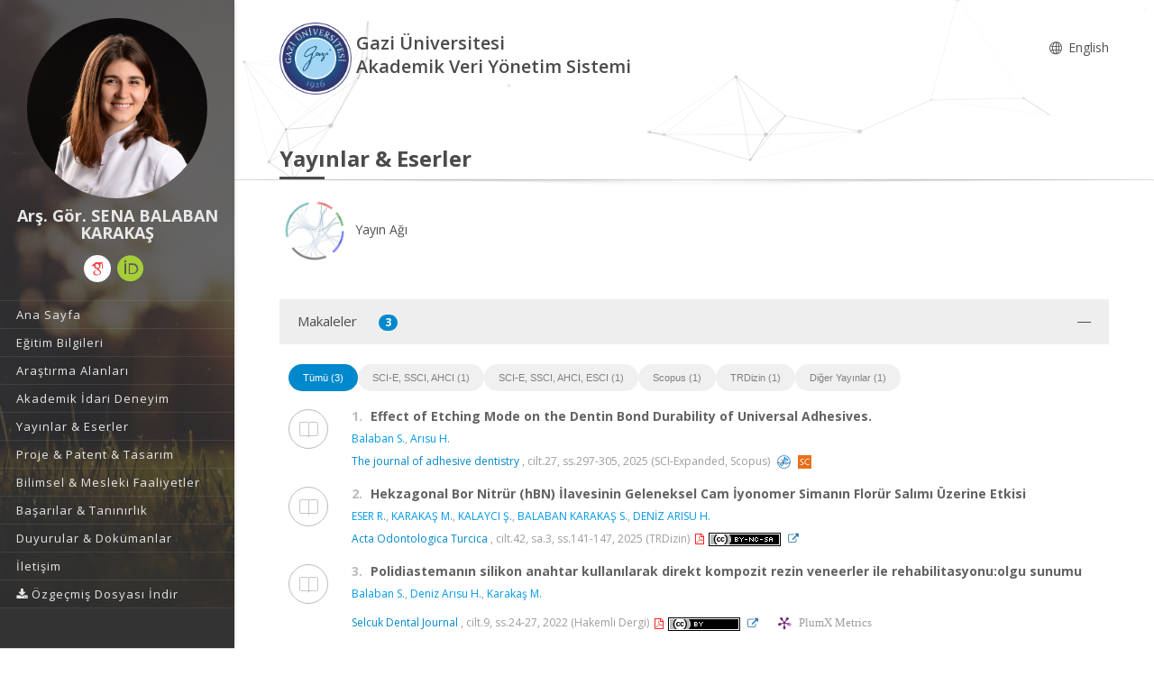

--- FILE ---
content_type: text/html; charset=utf-8
request_url: https://avesis.gazi.edu.tr/senabalaban/publications
body_size: 115076
content:



<!DOCTYPE html>
<html lang="tr">
<head>
    <meta charset="utf-8">
    <meta http-equiv="X-UA-Compatible" content="IE=edge">
    <meta name="viewport" content="width=device-width, initial-scale=1.0, maximum-scale=1.0, user-scalable=no" />
    <meta name="description" content="AVESİS’te Arş. Gör. SENA BALABAN KARAKAŞ akademik profilini keşfedin: yayınlar, projeler, sürdürülebilir kalkınma amaçları hakkında çalışmaları, uzmanlık alanları ve Gazi Üniversitesi adresli çalışmalarını inceleyebilirsiniz." />
    <link rel="canonical" href="https://avesis.gazi.edu.tr/senabalaban/publications" />
    <link rel="icon" type="image/png" href="/Content/images/favicon.png">
    <!--[if IE]><link rel="SHORTCUT ICON" href="/Content/images/favicon.ico"/><![endif]-->
    <link rel="shortcut icon" href="/Content/images/favicon.png" />
    <title> Arş. G&#246;r. SENA BALABAN KARAKAŞ | AVESİS</title>
    <link href="/Content/mainpage/resumes/resume2/css/vendors/vendors.css" rel="stylesheet" type="text/css">
    <link href="/Content/mainpage/resumes/resume2/vendors/vendors-overwrites.css" rel="stylesheet" type="text/css">
    <link href="/Content/mainpage/resumes/resume2/css/styles.css?5VvXaJkRL6JRpqG0VE5N68iVsv5P+ilbEuFzT7RIcg8=" rel="stylesheet" type="text/css">
    <link href="/Content/mainpage/resumes/resume2/css/demo3.css?HxuA4eNDJoaZZ7cTqZU1C8Q4fNfBRdBnMal+hSu8To4=" rel="stylesheet" type="text/css">
    <link href="/Content/mainpage/resumes/resume2/css/skins/skin-fonts.css" rel="stylesheet" type="text/css">
    <link href="/Content/mainpage/resumes/resume2/css/skins/skin-color-1.css" rel="stylesheet" type="text/css">
    <link href="/Content/mainpage/resumes/css/resume-common.css?b/NPlPiNtahAhF2nUxF5b1SNWHAGnSaWClnhOVSLea4=" rel="stylesheet" />
    <link href="/Content/site-common.css" rel="stylesheet" />
    <link href="/Content/mainpage/resumes/resume2/css/custom.css?tOYXGLkj7S62P9OdsrkrKCt3QCvDe6AoaTVY/rO2VBE=" rel="stylesheet" />
    <link href="/Content/academicicons/css/academicons.min.css" rel="stylesheet" />
    <link href="/Content/mainpage/resumes/resume1/css/fontawesome/font-awesome.min.css" rel="stylesheet" />
    <script src="/Content/mainpage/resumes/resume1/js/modernizr-2.6.2.min.js"></script>
    <link href="https://fonts.googleapis.com/css?family=Open+Sans:300,400,600,700,800&subset=latin,latin-ext" rel="stylesheet" type="text/css">
    <script type="text/javascript">
    var searchUrl = "https://avesis.gazi.edu.tr/proxy/search"; var errorPage = 'https://avesis.gazi.edu.tr/error/index'; var dateFormat = 'dd.mm.yyyy'; var dateTimeFormatWithoutMinute = 'dd-MM-yyyy HH:ii'; var dateFormatMonthYear = 'MM yyyy'; var localizeAreYouSure = 'Emin misiniz?'; var localizeYes = 'Evet'; var localizeNo = 'Hayır'; var localizeCancel = 'İptal'; var localizeSave = 'Kaydet'; var localizeSaving = 'Kaydediliyor...'; var localizeWaiting = 'Bekleyiniz...'; var localizeSelect = 'Seçiniz'; var localizeSearch = 'Ara'; var localizeAll = 'Tümü'; var currentCulture = 'tr'; var currentCultureIsPrimary = true; var currentUniversityId = '39'; var duplicatePublication = 'Sistemde aynı bilgilerle başka bir yayın mevcuttur.'; var projectSearchRecordType = "Projeler"; var publicationSearchRecordType = "Yayınlar"; var researcherSearchRecordType = "Araştırmacılar"; var sliderProjectCount = "Proje Sayısı"; var sliderSearchUrl = '/arama'; var mapTotalText = 'Toplam'; var noDataText = "Kayıt bulunamadı"; var dateFormatRangePicker = "DD-MM-YYYY"; var createOrEditActivitiyCollection = "Koleksiyon Düzenle"; var wosResearchAreas = "WoS Araştırma Alanları";  var institutionalJournalUrl = 'kurum-adresli-dergi'; var startDatePublicationStr = "Yayına Başlangıç Tarihi"; var issnStr = "Issn"; var eissnStr = "E-Issn"; var webAddressStr = "Web Adresi"; var journalIndexesStr = "Derginin Tarandığı İndeks"; var pageSizeSelectorRightLabelStr = "kayıt göster"; var searchPlaceholderStr = "Arama yapmak istediğiniz kelimeyi giriniz";
    var pivotUIOpenedWidth = 1580; var pivotUIOpenedHeight = 463; var pivotUIClosedWidth = 1855; var pivotUIClosedHeight = 473;
    var defaultPlotlyConfiguration = {
        responsive: true,
        modeBarButtonsToRemove: [
            'sendDataToCloud',
            'zoom2d',
            'zoomIn2d',
            'zoomOut2d',
            'pan2d',
            'autoScale2d',
            //'hoverClosestCartesian',
            //'hoverCompareCartesian',
            'lasso2d',
            'select2d',
            'toggleSpikelines'
        ],
        displaylogo: false,
        locale: currentCulture
    };
    var customPlotlyConfiguration = {
        responsive: true,
        displaylogo: false,
        showTips: false,
        locale: currentCulture
    };
    var avesisBaseAddress = 'https://avesis.gazi.edu.tr/';
    var publicationUrl = 'yayin'; var projectUrl = 'proje'; var intellectualPropertyUrl = 'fikrimulkiyet'; var excavationAndSurfaceSurveyUrl = 'kazi-ve-yuzey-arastirmalari'; var advisingThesisUrl = 'yonetilen-tez'; var organizedEventUrl = 'etkinlik-organizasyonu'; var scientificDataShareUrl = 'bilimsel-veri-paylasimi'; var institutionalJournalIssueUrl = 'dergi-sayisi'; var designedCoursesAndTrainingUrl = 'tasarlanan-kurs-ve-egitimler'; var visualActivityUrl = 'gorsel-faaliyetler'; var awardUrl = 'oduller'; var artActivityUrl = 'sanatsal-etkinlikler'; var designedLessonUrl = 'tasarlanan-dersler'; var designUrl = 'tasarimlar';
    var artWorkUrl = 'sanatsal-eserler';
    var getActivityDetailPageUrl = function (source, title) {
        var typeId = source.typeid;
        var id = source.id;
        var defaultUrl = "/nr/" + source.networkuserid + "/" + source["resumeroutekey" + localization];
        if (typeId == parseInt("21")) {
            defaultUrl = "/nr/" + source.networkuserid;
        } else if (typeId == parseInt("24")) {
            defaultUrl = `/${publicationUrl}/${id}/${slugify(title)}`;
        } else if (typeId == parseInt("15")) {
            defaultUrl = `/${projectUrl}/${id}/${slugify(title)}`;
        } else if (typeId == parseInt("10")) {
            defaultUrl = `/${intellectualPropertyUrl}/${id}/${slugify(title)}`;
        } else if (typeId == parseInt("28")) {
            defaultUrl = `/${excavationAndSurfaceSurveyUrl}/${id}/${slugify(title)}`;
        } else if (typeId == parseInt("20")) {
            if (source.thesistype == parseInt("4")) {
                defaultUrl = `/${advisingThesisUrl}/${id}/${slugify(title)}`;
            }
        } else if (typeId == parseInt("33")) {
            defaultUrl = `/${source["resumeroutekey" + localization]}/${source.shortname}`;
        }
        else if (typeId == parseInt("14")) {
            defaultUrl = `/${organizedEventUrl}/${id}/${slugify(title)}`;
        }
        else if (typeId == parseInt("34")) {
            defaultUrl = `/${scientificDataShareUrl}/${id}/${slugify(title)}`;
        }
        else if (typeId == parseInt("35")) {
            defaultUrl = `/${institutionalJournalIssueUrl}/${id}/${slugify(title)}`;
        }
        else if (typeId == parseInt("30")) {
            defaultUrl = `/${designedCoursesAndTrainingUrl}/${id}/${slugify(title)}`;
        }
        else if (typeId == parseInt("22")) {
            defaultUrl = `/${visualActivityUrl}/${id}/${slugify(title)}`;
        }
        else if (typeId == parseInt("5")) {
            defaultUrl = `/${awardUrl}/${id}/${slugify(title)}`;
        }
        else if (typeId == parseInt("3")) {
            defaultUrl = `/${artActivityUrl}/${id}/${slugify(title)}`;
        }
        else if (typeId == parseInt("7")) {
            defaultUrl = `/${designUrl}/${id}/${slugify(title)}`;
        }
        else if (typeId == parseInt("31")) {
            defaultUrl = `/${designedLessonUrl}/${id}/${slugify(title)}`;
        }
        else if (typeId == parseInt("4")) {
            defaultUrl = `/${artWorkUrl}/${id}/${slugify(title)}`;
        }
        return defaultUrl.length > 250 ? defaultUrl.substring(0, 250) : defaultUrl;
    }

    var getActivityCollectionDetailPageUrl = function (source) {
        var typeId = source.typeid;
        if (typeId == 24) {
            return `/admin/institutionalopenarchive/publicationdocumentcreateorupdate?activityId=${source.id}&publicationTypeId=${source.publicationtypeid}`;
        }
        else if (typeId == 35) {
            return `/admin/institutionalopenarchive/institutionaljournalissuedocumentcreateorupdate?activityId=${source.id}`;
        }
        else if (typeId == 15) {
            return `/admin/institutionalopenarchive/projectdocumentcreateorupdate?activityId=${source.id}`;
        }
        else if (typeId == 29) {
            return `/admin/institutionalopenarchive/studentprojectdocumentcreateorupdate?activityId=${source.id}`;
        }
        else if (typeId == 3) {
            return `/admin/institutionalopenarchive/artactivitydocumentcreateorupdate?activityId=${source.id}`;
        }
        else if (typeId == 20) {
            var thesisTypeId = source.thesistype;
            if (thesisTypeId == 3) {
                return `/admin/institutionalopenarchive/thesisdocumentcreateorupdate?activityId=${source.id}`;
            }
            else if (thesisTypeId == 4) {
                return `/admin/institutionalopenarchive/advisingthesisdocumentcreateorupdate?activityId=${source.id}`;
            }
        }
        else if (typeId == 27) {
            return `/admin/institutionalopenarchive/researcherannouncementdocumentcreateorupdate?activityId=${source.id}`;
        }
        else if (typeId == 28) {
            return `/admin/institutionalopenarchive/excavationandsurfacesurveydocumentcreateorupdate?activityId=${source.id}`;
        }
        else if (typeId == 23) {
            return `/admin/institutionalopenarchive/lessondocumentcreateorupdate?activityId=${source.id}`;
        }
        return `/admin/institutionalopenarchive/commoncollectionpaircreateorupdate?activityId=${source.id}&elasticActivityTypeId=${typeId}&publicationTypeId=${source.publicationtypeid}&thesisTypeId=${source.thesistype}`;
    }
    function slugify(text) {
        if (text) {
            const a = 'àáâäæãåāăąçćčđďèéêëēėęěğǵḧıîïíīįìłḿñńǹňôöòóœøōõṕŕřßśšşșťțûüùúūǘůűųẃẍÿýžźż·/_,:;{}';
            const b = 'aaaaaaaaaacccddeeeeeeeegghiiiiiiilmnnnnooooooooprrsssssttuuuuuuuuuwxyyzzz--------';
            const p = new RegExp(a.split('').join('|'), 'g');

            return text.toString().toLowerCase()
                .replace(/\s+/g, '-')
                .replace(p, c => b.charAt(a.indexOf(c)))
                .replace(/&/g, '-and-')
                .replace(/[^\w\-]+/g, '')
                .replace(/\-\-+/g, '-')
                .replace(/^-+/, '')
                .replace(/-+$/, '');
        }
        return "";
    }
    var searchFields = ["title_primary", "title_secondary", "reference_primary.Abstract", "reference_secondary.Abstract", "reference_primary.JournalName", "reference_secondary.JournalName", "reference_primary.CongressName", "reference_secondary.CongressName", "reference_primary.RightsOwners.FormattedNameForSearch", "reference_secondary.RightsOwners.FormattedNameForSearch", "reference_primary.RightsOwners.FormattedName", "reference_secondary.RightsOwners.FormattedName", "fullnamewithtitleforsearch^100", "reference_primary.FormatedFullNameForSearch^100", "reference_primary.FullName^100", "reference_secondary.FormatedFullNameForSearch^100", "reference_secondary.FullName^100"];
</script>

    <!-- mainpage styles -->
    <link href="/Content/mainpage/vendor/simple-line-icons/css/simple-line-icons.min.css" rel="stylesheet" />

    <style>
        #theme2Header {
            background-color : #FFFFFF !important;
        }

        #header {
            background-color: #333333 !important;
        }

        ul#primary-menu li a {
            color: #e8e8e8 !important;
        }

        .header-nav-title, .page-head h2, .page-head.lined {
            color: #4b4b4b !important;
        }

        .modal-dialog {
            margin-top: 0px !important;
        }

        .popover {
            z-index: 4000 !important;
        }
    </style>

</head>
<body class="fullwidth side-header slim-container">
    <div id="wrapper" class="regular-layout">
        <header id="header">
            <div class="head-main">
                <div class="container">
                    <div data-img-src="/Content/mainpage/resumes/resume2/img/bg/01.jpg" class="header-bg set-bg ov-dark-alpha-70" style="background-image: url('/Content/mainpage/resumes/resume2/img/bg/01.jpg');"></div>

    <div class="logo-wrapper">
        <div class="ol-user-profile">
            <a href="/senabalaban" class="avatar">
                <img src="/user/image/100202">
            </a>
            <h1 class="title" style="color: #e8e8e8;">Arş. G&#246;r. SENA BALABAN KARAKAŞ</h1>
            <span class="hidden-xs">
    <div class="social-media-links">
        <div class="contact">
                <a target="_blank" href="https://scholar.google.com.tr/citations?user=mCzAupcAAAAJ" title="Google Akademik">
                    <i class="ai ai-google-scholar"></i>
                </a>
                                        <a target="_blank" href="https://orcid.org/0000-0002-2769-8563" title="Orcid">
                    <i class="ai ai-orcid"></i>
                </a>
                                </div>
    </div>



            </span>
        </div>
    </div>

                    <ul id="primary-menu">
                            <li>
                                    <a href="/senabalaban"><span>Ana Sayfa</span></a>
                            </li>
                                                    <li>
                                <a href="/senabalaban/egitim"><span>Eğitim Bilgileri</span></a>
                            </li>
                                                    <li>
                                <a href="/senabalaban/arastirma"><span>Araştırma Alanları</span></a>
                            </li>
                                                    <li>
                                <a href="/senabalaban/deneyim"><span>Akademik İdari Deneyim</span></a>
                            </li>
                                                    <li>
                                <a href="/senabalaban/yayinlar"><span>Yayınlar &amp; Eserler</span></a>
                            </li>
                                                    <li>
                                <a href="/senabalaban/projeler"><span>Proje &amp; Patent &amp; Tasarım</span></a>
                            </li>
                                                    <li>
                                <a href="/senabalaban/bilimselfaaliyetler"><span>Bilimsel &amp; Mesleki Faaliyetler</span></a>
                            </li>
                                                    <li>
                                <a href="/senabalaban/basarilar"><span>Başarılar &amp; Tanınırlık</span></a>
                            </li>
                        <li>
                            <a href="/senabalaban/dokumanlar"><span>Duyurular &amp; Dok&#252;manlar</span></a>
                        </li>
                        <li>
                            <a href="/senabalaban/iletisim"><span>İletişim</span></a>
                        </li>

                                <li class="dropdown">
                                    <a class="dropdown-toggle" data-toggle="dropdown" href="#" aria-expanded="true">
                                        <span class="name">
                                            <i class="fa fa-download"></i> &#214;zge&#231;miş Dosyası İndir
                                        </span>
                                    </a>
                                    <ul class="dropdown-menu" style="margin-left:25px;">
                                            <li>
                                                <a href="/senabalaban/indir?languageCode=tr" class="language-name" target="_blank" style="color: #000000 !important">
                                                    T&#252;rk&#231;e
                                                </a>
                                            </li>
                                            <li>
                                                <a href="/senabalaban/indir?languageCode=en" class="language-name" target="_blank" style="color: #000000 !important">
                                                    English
                                                </a>
                                            </li>
                                    </ul>
                                </li>
                    </ul>
                    <div class="header-icons">
                        <div class="ol-mobile-trigger hamburger hamburger--elastic">
                            <div class="hamburger-box">
                                <div class="hamburger-inner"></div>
                            </div>
                        </div>
                    </div>
                </div>
            </div>
        </header>
        <section id="contents">
            <div id="theme2Header" class="page-head lined shadow-line ol-particles">
                <div class="container">
                    <div class="tb-vcenter-wrapper">
                        <div class="header-row">
                            <div class="header-column header-part hidden-xs">
                                <div class="header-logo" style="margin-top:unset">
                                    <a href="/">
                                        <img src="/home/logo?lang=tr" style="height:80px; margin:5px 5px 5px 0;">
                                    </a>
                                </div>
                                <div>
                                    <div class="row">
                                        <span class="header-nav-title" style="float: left">
                                            Gazi Üniversitesi
                                            <br /> Akademik Veri Y&#246;netim Sistemi
                                        </span>
                                        <div class="text-right" style="float: right;margin-top: 15px">
                                            <nav class="header-nav-top">
                                                <ul class="nav nav-pills">
                                                    
        <li>
            <a href="/home/changeculture?lang=en">
                <span class="name">
                    <i class="icon icon-globe"></i> English
                </span>
            </a>            
        </li>



                                                </ul>
                                            </nav>
                                        </div>
                                    </div>
                                </div>
                            </div>
                            <div class="header-column header-part hidden-lg">
                                <div class="header-home-page-icon" style="width:60%;float: left;">
                                    <a href="/">
                                        <i class="fa fa-home"></i> Akademik Veri Y&#246;netim Sistemi
                                    </a>
                                </div>
                                <div class="text-right" style="float: right;">
                                    <nav class="header-nav-top">
                                        <ul class="nav nav-pills">
                                            
        <li>
            <a href="/home/changeculture?lang=en">
                <span class="name">
                    <i class="icon icon-globe"></i> English
                </span>
            </a>            
        </li>



                                        </ul>
                                    </nav>
                                </div>
                                <div class="sp-blank-15"></div>
    <div class="social-media-links">
        <div class="contact">
                <a target="_blank" href="https://scholar.google.com.tr/citations?user=mCzAupcAAAAJ" title="Google Akademik">
                    <i class="ai ai-google-scholar"></i>
                </a>
                                        <a target="_blank" href="https://orcid.org/0000-0002-2769-8563" title="Orcid">
                    <i class="ai ai-orcid"></i>
                </a>
                                </div>
    </div>



                            </div>
                        </div>
                        <div class="title-wrapper vcenter">
                            <h2 id="h2-page-title">
                                Yayınlar &amp; Eserler
                            </h2>
                        </div>
                    </div>
                </div>
            </div>
        </section>
        


<section id="contents">
        <div class="container">
            <a href="/senabalaban/yayinlar/ag">
                <img style="width:80px;" src="/Content/images/HierarchicalEdgeBundling.PNG" /> Yayın Ağı
            </a>
        </div>
    <section id="main-area">
        <section class="section section-narrow" style="padding: 40px 0">
            <div class="container">
<style>
    .filter-container {
        margin-bottom: 20px;
    }

    #contents {
        overflow: visible !important;
    }
</style>

    <div class="ol-accordion dark-skin">
        <div class="ac-item open">
            <div class="item-head">
                <span>Makaleler</span>
                <span class="badge badge-primary">3</span>
            </div>
            <div class="item-body">
                <div id="publications-wrapper" class="pubs-wrapper">
                    <div class="filter-container" data-callback="onLabelFilterClick">
        <div class="filter active"
             data-key="all">
            T&#252;m&#252; (3)
        </div>
        <div class="filter inactive"
             data-key="sci_ssci_ahci">
            SCI-E, SSCI, AHCI (1)
        </div>
        <div class="filter inactive"
             data-key="sci_ssci_ahci_esci">
            SCI-E, SSCI, AHCI, ESCI (1)
        </div>
        <div class="filter inactive"
             data-key="scopus">
            Scopus (1)
        </div>
        <div class="filter inactive"
             data-key="trdizin">
            TRDizin (1)
        </div>
        <div class="filter inactive"
             data-key="other">
            Diğer Yayınlar (1)
        </div>
</div>

<style>
    .filter-container {
        display: flex;
        flex-wrap: wrap;
        gap: 8px;
        font-family: Arial, sans-serif;
    }

    .filter {
        padding: 8px 16px;
        border-radius: 20px;
        cursor: pointer;
        font-size: 11px;
        border: none;
        transition: all 0.2s ease;
    }

        .filter.active {
            background-color: #08c; /*#1677ff;*/
            color: white;
        }

        .filter.inactive {
            background-color: #f0f0f0;
            color: gray;
        }

        .filter:hover {
            opacity: 0.85;
        }
</style>

<script>
    document.querySelectorAll('.filter-container').forEach(container => {
        const callbackName = container.dataset.callback;
        const filters = container.querySelectorAll('.filter');

        filters.forEach(filter => {
            filter.addEventListener('click', () => {
                filters.forEach(f => f.classList.remove('active'));
                filters.forEach(f => f.classList.add('inactive'));
                filter.classList.remove('inactive');
                filter.classList.add('active');

                if (callbackName && typeof window[callbackName] === 'function') {
                    window[callbackName](filter.dataset.key);
                }
            });
        });
    });
</script>


                        <div class="pub-item with-icon" data-filters="sci_ssci_ahci,sci_ssci_ahci_esci,scopus" style="border-bottom: none">
                            <div class="elem-wrapper"><i class="oli oli-bookmark"></i></div>
                            <div class="content-wrapper">
                                <h3 class="title">
                                    <a target="_blank" href="/yayin/43a8950d-b538-4efa-adfc-60b55ba47706/effect-of-etching-mode-on-the-dentin-bond-durability-of-universal-adhesives">
                                        <span style="margin-right: 5px; color: #bbb;">1.</span>
                                        <strong>Effect of Etching Mode on the Dentin Bond Durability of Universal Adhesives.</strong>
                                    </a>
                                </h3>
                                <div class="description">
                                    <div class="citation"><a class='authorsRichText' data-networkuserid='33100202' data-placement='bottom' data-othercorporation = 'false'> Balaban S.</a>, <a class='authorsRichText' data-networkuserid='33011554' data-placement='bottom' data-othercorporation = 'false'> Arısu H.</a></div>
                                    <div class="citation" style="max-width:100%!important;">
                                            <span>
                                                    <a class="journalDetailModalLink" data-toggle="asyncmodal" data-asyncmodal-size="lg" href="/journal/getjournaldetailbyarticleid?articleId=43a8950d-b538-4efa-adfc-60b55ba47706&amp;modalDisplayedControllerId=5&amp;journalName=The%20journal%20of%20adhesive%20dentistry" target="_blank">The journal of adhesive dentistry</a>
                                                , cilt.27, ss.297-305, 2025 (SCI-Expanded, Scopus)
                                            </span>
                                                                                                                                                                
                                                <a style="margin-left:5px" title="PubMed&#39;e y&#246;nlendirileceksiniz." target="_blank" href="https://www.ncbi.nlm.nih.gov/pubmed/41416756">
                                                    <img alt="identifier" src="/Content/images/integrations/small/integrationtype_3.png" />
                                                </a>
                                                <a style="margin-left:5px" title="Scopus&#39;a y&#246;nlendirileceksiniz, bu bağlantı abonelik gerektirebilir." target="_blank" href="https://www.scopus.com/record/display.uri?eid=2-s2.0-105025378031&amp;origin=resultslist">
                                                    <img alt="identifier" src="/Content/images/integrations/small/integrationtype_2.png" />
                                                </a>
                                                <a href="https://plu.mx/plum/a/?doi=10.3290/j.jad.c_2447" class="plumx-plum-print-popup" data-size="small" data-popup="top" data-hide-when-empty="true" data-badge="true"></a>
                                    </div>
                                </div>
                            </div>
                        </div>
                        <div class="pub-item with-icon" data-filters="trdizin" style="border-bottom: none">
                            <div class="elem-wrapper"><i class="oli oli-bookmark"></i></div>
                            <div class="content-wrapper">
                                <h3 class="title">
                                    <a target="_blank" href="/yayin/2f6cb4f1-43a2-4c38-a4a9-5f1e3c410371/hekzagonal-bor-nitrur-hbn-ilavesinin-geleneksel-cam-iyonomer-simanin-florur-salimi-uzerine-etkisi">
                                        <span style="margin-right: 5px; color: #bbb;">2.</span>
                                        <strong>Hekzagonal Bor Nitrür (hBN) İlavesinin Geleneksel Cam İyonomer Simanın Florür Salımı Üzerine Etkisi</strong>
                                    </a>
                                </h3>
                                <div class="description">
                                    <div class="citation"><a class='authorsRichText' data-networkuserid='33012989' data-placement='bottom' data-othercorporation = 'false'> ESER R.</a>, <a class='authorsRichText' data-networkuserid='33100186' data-placement='bottom' data-othercorporation = 'false'> KARAKAŞ M.</a>, <a class='authorsRichText' data-networkuserid='33013394' data-placement='bottom' data-othercorporation = 'false'> KALAYCI Ş.</a>, <a class='authorsRichText' data-networkuserid='33100202' data-placement='bottom' data-othercorporation = 'false'> BALABAN KARAKAŞ S.</a>, <a class='authorsRichText' data-networkuserid='33011554' data-placement='bottom' data-othercorporation = 'false'> DENİZ ARISU H.</a></div>
                                    <div class="citation" style="max-width:100%!important;">
                                            <span>
                                                    <a class="journalDetailModalLink" data-toggle="asyncmodal" data-asyncmodal-size="lg" href="/journal/getjournaldetailbyarticleid?articleId=2f6cb4f1-43a2-4c38-a4a9-5f1e3c410371&amp;modalDisplayedControllerId=5&amp;journalName=Acta%20Odontologica%20Turcica" target="_blank">Acta Odontologica Turcica</a>
                                                , cilt.42, sa.3, ss.141-147, 2025 (TRDizin)
                                            </span>
                                                                                                                                <a data-toggle="asyncmodal" href="/publication/showdocument/2f6cb4f1-43a2-4c38-a4a9-5f1e3c410371">
                                                    <i class="fa fa-file-pdf-o fa-fw" style="color: red"></i>
                                                </a>
                                                <a rel="license" target="_blank" href="http://creativecommons.org/licenses/by-nc-sa/4.0/deed.tr">
                                                    <img alt="Creative Commons License" style="border-width: 0" src="/Content/images/creative-commons/licenses/small/by-nc-sa.png" />
                                                </a>
                                                                                    <span style="margin-left:5px"><a href="https://dergipark.org.tr/tr/pub/gaziaot/article/1512097?issue_id=94257" title="link" target="_blank" class="link-with-icon"><i style="color: #337ab7" class="fa fa-external-link"></i></a></span>
                                        
                                                <a href="https://plu.mx/plum/a/?doi=10.17214/gaziaot.1512097" class="plumx-plum-print-popup" data-size="small" data-popup="top" data-hide-when-empty="true" data-badge="true"></a>
                                    </div>
                                </div>
                            </div>
                        </div>
                        <div class="pub-item with-icon" data-filters="other" style="border-bottom: none">
                            <div class="elem-wrapper"><i class="oli oli-bookmark"></i></div>
                            <div class="content-wrapper">
                                <h3 class="title">
                                    <a target="_blank" href="/yayin/95d9d994-a92b-4ce8-a210-0e34c4e893af/polidiastemanin-silikon-anahtar-kullanilarak-direkt-kompozit-rezin-veneerler-ile-rehabilitasyonuolgu-sunumu">
                                        <span style="margin-right: 5px; color: #bbb;">3.</span>
                                        <strong>Polidiastemanın silikon anahtar kullanılarak direkt kompozit rezin veneerler ile rehabilitasyonu:olgu sunumu</strong>
                                    </a>
                                </h3>
                                <div class="description">
                                    <div class="citation"><a class='authorsRichText' data-networkuserid='33100202' data-placement='bottom' data-othercorporation = 'false'> Balaban S.</a>, <a class='authorsRichText' data-networkuserid='33011554' data-placement='bottom' data-othercorporation = 'false'> Deniz Arısu H.</a>, <a class='authorsRichText' data-networkuserid='33100186' data-placement='bottom' data-othercorporation = 'false'> Karakaş M.</a></div>
                                    <div class="citation" style="max-width:100%!important;">
                                            <span>
                                                    <a class="journalDetailModalLink" data-toggle="asyncmodal" data-asyncmodal-size="lg" href="/journal/getjournaldetailbyarticleid?articleId=95d9d994-a92b-4ce8-a210-0e34c4e893af&amp;modalDisplayedControllerId=5&amp;journalName=Selcuk%20Dental%20Journal" target="_blank">Selcuk Dental Journal</a>
                                                , cilt.9, ss.24-27, 2022 (Hakemli Dergi)
                                            </span>
                                                                                                                                <a data-toggle="asyncmodal" href="/publication/showdocument/95d9d994-a92b-4ce8-a210-0e34c4e893af">
                                                    <i class="fa fa-file-pdf-o fa-fw" style="color: red"></i>
                                                </a>
                                                <a rel="license" target="_blank" href="http://creativecommons.org/licenses/by/4.0/deed.tr">
                                                    <img alt="Creative Commons License" style="border-width: 0" src="/Content/images/creative-commons/licenses/small/by.png" />
                                                </a>
                                                                                    <span style="margin-left:5px"><a href="https://dergipark.org.tr/tr/pub/selcukdentj/issue/74568/1059690" title="link" target="_blank" class="link-with-icon"><i style="color: #337ab7" class="fa fa-external-link"></i></a></span>
                                        
                                                <a href="https://plu.mx/plum/a/?doi=10.15311/selcukdentj.1059690" class="plumx-plum-print-popup" data-size="small" data-popup="top" data-hide-when-empty="true" data-badge="true"></a>
                                    </div>
                                </div>
                            </div>
                        </div>
                </div>
            </div>
        </div>
    </div>

<script>
    function onLabelFilterClick(selectedKey) {
        const allItems = document.querySelectorAll("#publications-wrapper .pub-item");
        let visibleIndex = 1;
        allItems.forEach(item => {
            const filters = item.getAttribute("data-filters").split(",");
            if (selectedKey === "all" || filters.includes(selectedKey)) {
                item.style.display = "block";
                item.querySelector('.title span').textContent = visibleIndex + '.';
                visibleIndex++;
            } else {
                item.style.display = "none";
            }
        });
    }
</script>

<style>
    #contents {
        overflow: visible !important;
    }
</style>
    <div class="ol-accordion dark-skin">
        <div class="ac-item open">
            <div class="item-head">
                <span>Hakemli Bilimsel Toplantılarda Yayımlanmış Bildiriler</span>
                <span class="badge badge-primary">10</span>
            </div>
            <div class="item-body">
                <div class="sp-blank-20"></div>
                <div class="pubs-wrapper">

                        <div class="pub-item with-icon" style="border-bottom: none">
                            <div class="elem-wrapper"><i class="oli oli-bookmark"></i></div>
                            <div class="content-wrapper">
                                <h3 class="title">
                                    <a target="_blank" href="/yayin/e5e435cb-d904-4fcd-97fc-040461ae9ecb/polisaj-protokollerinde-basamak-atlamanin-rezin-kompozitlerin-yuzey-ozellikleri-uzerine-etkisi">
                                        <span style="margin-right: 5px; color: #bbb;">1.</span>                                        
                                        <strong>POLİSAJ PROTOKOLLERİNDE BASAMAK ATLAMANIN REZİN KOMPOZİTLERİN YÜZEY ÖZELLİKLERİ ÜZERİNE ETKİSİ</strong>
                                    </a>
                                </h3>
                                <div class="description">
                                    <div class="citation"><a class='authorsRichText' data-networkuserid='33100186' data-placement='bottom' data-othercorporation = 'false'> Karakaş M.</a>, <a class='authorsRichText' data-networkuserid='33100202' data-placement='bottom' data-othercorporation = 'false'> Balaban Karakaş S.</a>, <a class='authorsRichText' data-networkuserid='33011554' data-placement='bottom' data-othercorporation = 'false'> Deniz Arısu H.</a></div>
                                    <div class="citation" style="max-width:100%!important;">
28. T&#252;rk Diş Hekimliği Birliği Uluslararası Diş Hekimliği Kongresi, Diyarbakır, T&#252;rkiye, 18 - 21 Eyl&#252;l 2025, ss.107-108, (&#214;zet Bildiri)                                                                                                                                                                
                                    </div>
                                </div>
                            </div>
                        </div>
                        <div class="sp-blank-20"></div>
                        <div class="pub-item with-icon" style="border-bottom: none">
                            <div class="elem-wrapper"><i class="oli oli-bookmark"></i></div>
                            <div class="content-wrapper">
                                <h3 class="title">
                                    <a target="_blank" href="/yayin/e7dc21a8-0d2b-4787-b4e0-9f9f26ded33c/basarisiz-re-implantasyonun-fiber-destekli-adeziv-kopru-ile-rehabilitasyonu">
                                        <span style="margin-right: 5px; color: #bbb;">2.</span>                                        
                                        <strong>BAŞARISIZ RE-İMPLANTASYONUN FİBER DESTEKLİ ADEZİV KÖPRÜ İLE REHABİLİTASYONU</strong>
                                    </a>
                                </h3>
                                <div class="description">
                                    <div class="citation"><a class='authorsRichText' data-networkuserid='33100202' data-placement='bottom' data-othercorporation = 'false'> Balaban Karakaş S.</a>, <a class='authorsRichText' data-networkuserid='33100186' data-placement='bottom' data-othercorporation = 'false'> Karakaş M.</a>, <a class='authorsRichText' data-networkuserid='33011554' data-placement='bottom' data-othercorporation = 'false'> Deniz Arısu H.</a></div>
                                    <div class="citation" style="max-width:100%!important;">
28. T&#252;rk Diş Hekimleri Birliği Uluslararası Diş Hekimleri Kongresi, Diyarbakır, T&#252;rkiye, 18 - 21 Eyl&#252;l 2025, ss.1903-1904, (&#214;zet Bildiri)                                                                                                                                                                
                                    </div>
                                </div>
                            </div>
                        </div>
                        <div class="sp-blank-20"></div>
                        <div class="pub-item with-icon" style="border-bottom: none">
                            <div class="elem-wrapper"><i class="oli oli-bookmark"></i></div>
                            <div class="content-wrapper">
                                <h3 class="title">
                                    <a target="_blank" href="/yayin/30103deb-7d6e-4a51-bcd0-0a62ba3e1a1b/uc-boyutlu-anatomik-matriks-sistemleri-kullanilarak-yapilan-farkli-tipte-on-dis-estetik-restorasyonlar-vaka-serisi">
                                        <span style="margin-right: 5px; color: #bbb;">3.</span>                                        
                                        <strong>Üç Boyutlu Anatomik Matriks Sistemleri Kullanılarak Yapılan Farklı Tipte Ön Diş Estetik Restorasyonlar: Vaka Serisi</strong>
                                    </a>
                                </h3>
                                <div class="description">
                                    <div class="citation"><a class='authorsRichText' data-networkuserid='33100186' data-placement='bottom' data-othercorporation = 'false'> KARAKAŞ M.</a>, <a class='authorsRichText' data-networkuserid='33100202' data-placement='bottom' data-othercorporation = 'false'> BALABAN S.</a>, <a class='authorsRichText' data-networkuserid='33011554' data-placement='bottom' data-othercorporation = 'false'> DENİZ ARISU H.</a></div>
                                    <div class="citation" style="max-width:100%!important;">
Restoratif Dişhekimliği Derneği 24. Uluslararası Bilimsel Kongresi, Eskişehir, T&#252;rkiye, 8 - 09 Aralık 2023, (&#214;zet Bildiri)                                                                                                                                                                
                                    </div>
                                </div>
                            </div>
                        </div>
                        <div class="sp-blank-20"></div>
                        <div class="pub-item with-icon" style="border-bottom: none">
                            <div class="elem-wrapper"><i class="oli oli-bookmark"></i></div>
                            <div class="content-wrapper">
                                <h3 class="title">
                                    <a target="_blank" href="/yayin/b78b27a2-cf8c-46bc-be73-f8563b124965/travma-sonucu-kirilan-maksiller-kesici-dislerin-re-atasmani-9-aylik-takip">
                                        <span style="margin-right: 5px; color: #bbb;">4.</span>                                        
                                        <strong>Travma Sonucu Kırılan Maksiller Kesici Dişlerin Re-Ataşmanı: 9 Aylık Takip</strong>
                                    </a>
                                </h3>
                                <div class="description">
                                    <div class="citation"><a class='authorsRichText' data-networkuserid='33100202' data-placement='bottom' data-othercorporation = 'false'> BALABAN S.</a>, <a class='authorsRichText' data-networkuserid='33100186' data-placement='bottom' data-othercorporation = 'false'> KARAKAŞ M.</a>, <a class='authorsRichText' data-networkuserid='33011554' data-placement='bottom' data-othercorporation = 'false'> DENİZ ARISU H.</a></div>
                                    <div class="citation" style="max-width:100%!important;">
24. Uluslararası Restoratif Diş Hekimliği Derneği Bilimsel Kongresi, Eskişehir, T&#252;rkiye, 8 - 09 Aralık 2023, (&#214;zet Bildiri)                                                                                                                                                                    <span style="margin-left:5px"><a href="https://rdd2023.org/TR/Default.aspx" title="link" target="_blank" class="link-with-icon"><i style="color: #337ab7" class="fa fa-external-link"></i></a></span>
                                        
                                    </div>
                                </div>
                            </div>
                        </div>
                        <div class="sp-blank-20"></div>
                        <div class="pub-item with-icon" style="border-bottom: none">
                            <div class="elem-wrapper"><i class="oli oli-bookmark"></i></div>
                            <div class="content-wrapper">
                                <h3 class="title">
                                    <a target="_blank" href="/yayin/ec433b34-243e-407d-96f7-3528761f48c6/fluoride-release-of-glass-ionomer-with-hexagonal-boron-nitridehbn-additive">
                                        <span style="margin-right: 5px; color: #bbb;">5.</span>                                        
                                        <strong>Fluoride Release of Glass Ionomer With Hexagonal Boron Nitride(Hbn) Additive </strong>
                                    </a>
                                </h3>
                                <div class="description">
                                    <div class="citation"><a class='authorsRichText' data-networkuserid='33012989' data-placement='bottom' data-othercorporation = 'false'> Eser R.</a>, <a class='authorsRichText' data-networkuserid='33100186' data-placement='bottom' data-othercorporation = 'false'> Karakaş M.</a>, <a class='authorsRichText' data-networkuserid='33100202' data-placement='bottom' data-othercorporation = 'false'> Balaban S.</a>, <a class='authorsRichText' data-networkuserid='33013394' data-placement='bottom' data-othercorporation = 'false'> Kalaycı Ş.</a>, <a class='authorsRichText' data-networkuserid='33011554' data-placement='bottom' data-othercorporation = 'false'> Deniz Arısu H.</a></div>
                                    <div class="citation" style="max-width:100%!important;">
The 7th International Congress on Adhesive Dentistry, Konya, T&#252;rkiye, 1 - 03 Haziran 2023, ss.32, (&#214;zet Bildiri)                                                                                                                                                                
                                    </div>
                                </div>
                            </div>
                        </div>
                        <div class="sp-blank-20"></div>
                        <div class="pub-item with-icon" style="border-bottom: none">
                            <div class="elem-wrapper"><i class="oli oli-bookmark"></i></div>
                            <div class="content-wrapper">
                                <h3 class="title">
                                    <a target="_blank" href="/yayin/8e2da133-f7c6-43e5-86d1-0745f7006a77/fluoride-release-of-glass-ionomer-with-hexogonal-boron-nitridehbn-additive">
                                        <span style="margin-right: 5px; color: #bbb;">6.</span>                                        
                                        <strong>Fluoride Release of Glass Ionomer With Hexogonal Boron Nitride(Hbn) Additive</strong>
                                    </a>
                                </h3>
                                <div class="description">
                                    <div class="citation"><a class='authorsRichText' title ='RÜMEYSA ESER' data-toggle='popover' data-placement='bottom' data-content=''> ESER R.</a>, <a class='authorsRichText' data-networkuserid='33100186' data-placement='bottom' data-othercorporation = 'false'> KARAKAŞ M.</a>, <a class='authorsRichText' data-networkuserid='33100202' data-placement='bottom' data-othercorporation = 'false'> BALABAN S.</a>, <a class='authorsRichText' data-networkuserid='33013394' data-placement='bottom' data-othercorporation = 'false'> KALAYCI Ş.</a>, <a class='authorsRichText' data-networkuserid='33011554' data-placement='bottom' data-othercorporation = 'false'> DENİZ ARISU H.</a></div>
                                    <div class="citation" style="max-width:100%!important;">
7th International Congress on Adhesive Dentistry, T&#252;rkiye, 1 - 03 Haziran 2023, (&#214;zet Bildiri)                                                                                                                                                                
                                    </div>
                                </div>
                            </div>
                        </div>
                        <div class="sp-blank-20"></div>
                        <div class="pub-item with-icon" style="border-bottom: none">
                            <div class="elem-wrapper"><i class="oli oli-bookmark"></i></div>
                            <div class="content-wrapper">
                                <h3 class="title">
                                    <a target="_blank" href="/yayin/f547af28-b60b-4758-8b2e-d465e7b6ca2b/restore-edilmis-kron-kiriklari-bulunan-ust-kesici-dislerin-estetik-rehabilitasyonu">
                                        <span style="margin-right: 5px; color: #bbb;">7.</span>                                        
                                        <strong>Restore Edilmiş Kron Kırıkları Bulunan Üst Kesici Dişlerin Estetik Rehabilitasyonu</strong>
                                    </a>
                                </h3>
                                <div class="description">
                                    <div class="citation"><a class='authorsRichText' data-networkuserid='33100202' data-placement='bottom' data-othercorporation = 'false'> Balaban S.</a>, <a class='authorsRichText' data-networkuserid='33100186' data-placement='bottom' data-othercorporation = 'false'> Karakaş M.</a>, <a class='authorsRichText' data-networkuserid='33011554' data-placement='bottom' data-othercorporation = 'false'> Deniz Arısu H.</a></div>
                                    <div class="citation" style="max-width:100%!important;">
Restoratif Diş Hekimliği Derneği Kış Sempozyumu ve Anabilim Dalları Toplantısı, Adana, T&#252;rkiye, 17 - 18 Aralık 2022, ss.1, (&#214;zet Bildiri)                                                                                                                                <a data-toggle="asyncmodal" href="/publication/showdocument/f547af28-b60b-4758-8b2e-d465e7b6ca2b">
                                                    <i class="fa fa-file-pdf-o fa-fw" style="color: red"></i>
                                                </a>
                                                <a rel="license" target="_blank" href="http://creativecommons.org/licenses/by/4.0/deed.tr">
                                                    <img alt="Creative Commons License" style="border-width: 0" src="/Content/images/creative-commons/licenses/small/by.png" />
                                                </a>
                                                                                
                                    </div>
                                </div>
                            </div>
                        </div>
                        <div class="sp-blank-20"></div>
                        <div class="pub-item with-icon" style="border-bottom: none">
                            <div class="elem-wrapper"><i class="oli oli-bookmark"></i></div>
                            <div class="content-wrapper">
                                <h3 class="title">
                                    <a target="_blank" href="/yayin/7fece6b4-1b8d-47fe-b322-704cba31dc75/polidiastemanin-direkt-rezin-kompozitle-rehabilitasyonu-6-aylik-takip">
                                        <span style="margin-right: 5px; color: #bbb;">8.</span>                                        
                                        <strong>Polidiastemanın Direkt Rezin Kompozitle Rehabilitasyonu: 6 Aylık Takip</strong>
                                    </a>
                                </h3>
                                <div class="description">
                                    <div class="citation"><a class='authorsRichText' data-networkuserid='33100186' data-placement='bottom' data-othercorporation = 'false'> Karakaş M.</a>, <a class='authorsRichText' data-networkuserid='33100202' data-placement='bottom' data-othercorporation = 'false'> Balaban S.</a>, <a class='authorsRichText' data-networkuserid='33011554' data-placement='bottom' data-othercorporation = 'false'> Deniz Arısu H.</a></div>
                                    <div class="citation" style="max-width:100%!important;">
Restoratif Diş Hekimliği Derneği Kış Sempozyumu ve Anabilim Dalları Toplantısı , Adana, T&#252;rkiye, 17 - 18 Aralık 2022, ss.98-99, (&#214;zet Bildiri)                                                                                                                                                                
                                    </div>
                                </div>
                            </div>
                        </div>
                        <div class="sp-blank-20"></div>
                        <div class="pub-item with-icon" style="border-bottom: none">
                            <div class="elem-wrapper"><i class="oli oli-bookmark"></i></div>
                            <div class="content-wrapper">
                                <h3 class="title">
                                    <a target="_blank" href="/yayin/2cbe7266-dbbe-4cb4-bb17-2eda42671a5a/travma-sonucu-meydana-gelen-horizontal-kron-kiriginin-kompozit-rezin-veneer-ile-restorasyonu-olgu-sunumu">
                                        <span style="margin-right: 5px; color: #bbb;">9.</span>                                        
                                        <strong>Travma Sonucu Meydana Gelen Horizontal Kron Kırığının Kompozit Rezin Veneer ile Restorasyonu: Olgu Sunumu</strong>
                                    </a>
                                </h3>
                                <div class="description">
                                    <div class="citation"><a class='authorsRichText' data-networkuserid='33100202' data-placement='bottom' data-othercorporation = 'false'> Balaban S.</a>, <a class='authorsRichText' data-networkuserid='33100186' data-placement='bottom' data-othercorporation = 'false'> Karakaş M.</a>, <a class='authorsRichText' data-networkuserid='33011554' data-placement='bottom' data-othercorporation = 'false'> Deniz Arısu H.</a></div>
                                    <div class="citation" style="max-width:100%!important;">
26. T&#252;rk Diş Hekimleri Birliği Uluslararası Diş Hekimliği Kongresi, İstanbul, T&#252;rkiye, 8 - 11 Eyl&#252;l 2022, ss.360, (&#214;zet Bildiri)                                                                                                                                <a data-toggle="asyncmodal" href="/publication/showdocument/2cbe7266-dbbe-4cb4-bb17-2eda42671a5a">
                                                    <i class="fa fa-file-pdf-o fa-fw" style="color: red"></i>
                                                </a>
                                                <a rel="license" target="_blank" href="http://creativecommons.org/licenses/by-nc/4.0/deed.tr">
                                                    <img alt="Creative Commons License" style="border-width: 0" src="/Content/images/creative-commons/licenses/small/by-nc.png" />
                                                </a>
                                                                                
                                    </div>
                                </div>
                            </div>
                        </div>
                        <div class="sp-blank-20"></div>
                        <div class="pub-item with-icon" style="border-bottom: none">
                            <div class="elem-wrapper"><i class="oli oli-bookmark"></i></div>
                            <div class="content-wrapper">
                                <h3 class="title">
                                    <a target="_blank" href="/yayin/01fa3b12-332f-4ee6-a88a-8a4b4c946a59/polidiastemanin-silikon-anahtar-kullanilarak-direkt-kompozit-rezin-veneerler-ile-rehabilitasyonu">
                                        <span style="margin-right: 5px; color: #bbb;">10.</span>                                        
                                        <strong>POLİDİASTEMANIN SİLİKON ANAHTAR KULLANILARAK DİREKT KOMPOZİT REZİN VENEERLER İLE REHABİLİTASYONU</strong>
                                    </a>
                                </h3>
                                <div class="description">
                                    <div class="citation"><a class='authorsRichText' data-networkuserid='33100202' data-placement='bottom' data-othercorporation = 'false'> BALABAN S.</a>, <a class='authorsRichText' data-networkuserid='33011554' data-placement='bottom' data-othercorporation = 'false'> DENİZ ARISU H.</a></div>
                                    <div class="citation" style="max-width:100%!important;">
RDD Kış Sempozyumu ve Anabilim Dalları Toplantısı, Konya, T&#252;rkiye, 17 - 19 Aralık 2021, (Tam Metin Bildiri)                                                                                                                                                                
                                    </div>
                                </div>
                            </div>
                        </div>
                        <div class="sp-blank-20"></div>
                </div>
            </div>
        </div>
    </div>
<style>
    #contents {
        overflow: visible !important;
    }
</style>
    <div class="ol-accordion dark-skin">
        <div class="ac-item open">
            <div class="item-head">
                <span>Kitaplar</span>
                <span class="badge badge-primary">2</span>
            </div>
            <div class="item-body">
                <div class="sp-blank-20"></div>
                <div class="pubs-wrapper">

                        <div class="pub-item with-icon" style="border-bottom: none">
                            <div class="elem-wrapper"><i class="oli oli-bookmark"></i></div>
                            <div class="content-wrapper">
                                <h3 class="title">
                                    <a target="_blank" href="/yayin/ece9cc41-7b90-4808-bf66-0f4675e6d25d/derin-curuk-lezyonlarinin-tedavisinde-biyoseramik-materyaller-guncel-yaklasim">
                                        <span style="margin-right: 5px; color: #bbb;">1.</span>                                        
                                        <strong>Derin Çürük Lezyonlarının Tedavisinde Biyoseramik Materyaller: Güncel Yaklaşım</strong>
                                    </a>
                                </h3>
                                <div class="description">
                                    <div class="citation"><a class='authorsRichText' data-networkuserid='33100202' data-placement='bottom' data-othercorporation = 'false'> Balaban Karakaş S.</a></div>
                                    <div class="citation" style="max-width:100%!important;">
Restoratif Diş Tedavisinde G&#252;ncel Uygulamalar II, &#199;iğdem ATALAYIN &#214;ZKAYA, Edit&#246;r, Livre de Lyon, Ankara, ss.55-65, 2025                                                                                                                                                                
                                    </div>
                                </div>
                            </div>
                        </div>
                        <div class="sp-blank-20"></div>
                        <div class="pub-item with-icon" style="border-bottom: none">
                            <div class="elem-wrapper"><i class="oli oli-bookmark"></i></div>
                            <div class="content-wrapper">
                                <h3 class="title">
                                    <a target="_blank" href="/yayin/b1119076-c022-43aa-8d86-679dc6dd21c1/universal-adezivler">
                                        <span style="margin-right: 5px; color: #bbb;">2.</span>                                        
                                        <strong>Universal Adezivler</strong>
                                    </a>
                                </h3>
                                <div class="description">
                                    <div class="citation"><a class='authorsRichText' data-networkuserid='33100202' data-placement='bottom' data-othercorporation = 'false'> Balaban S.</a>, <a class='authorsRichText' data-networkuserid='33011554' data-placement='bottom' data-othercorporation = 'false'> Deniz Arısu H.</a></div>
                                    <div class="citation" style="max-width:100%!important;">
Klinik Diş Hekimliğinin Bug&#252;n&#252;, Polat Serdar, Edit&#246;r, Akademisyen Kitabevi, Ankara, ss.65-80, 2023                                                                                                                                                                    <span style="margin-left:5px"><a href="https://books.akademisyen.net/index.php/akya/catalog/download/2492/2592/62753?inline=1" title="link" target="_blank" class="link-with-icon"><i style="color: #337ab7" class="fa fa-external-link"></i></a></span>
                                        
                                    </div>
                                </div>
                            </div>
                        </div>
                        <div class="sp-blank-20"></div>
                </div>
            </div>
        </div>
    </div>
<style>
    #contents {
        overflow: visible !important;
    }
</style>
<style>
    #contents {
        overflow: visible !important;
    }
</style>
<style>
    #contents {
        overflow: visible !important;
    }
</style>
<style>
    .readMoreCustom {
        cursor: pointer;
        text-decoration: none;
    }

        .readMoreCustom:hover {
            text-decoration: none;
            color: #9d9d9d;
        }

    a.read-more:hover {
        cursor: pointer;
        text-decoration: none;
        color: #9d9d9d;
    }
</style>
    <link href="/Content/mainpage/css/metrics.css" rel="stylesheet" />
        <div class="ol-accordion dark-skin">
            <div class="ac-item open">
                <div class="item-head">
                    <span>Metrikler</span>
                </div>
                <div class="item-body">
                        <div class="col-md-12 metrics-menu">
                            <button id="MoreMetrics" class="btn btn-default off-canvas-toggle navbar-text moreMetrics"><i class="fa fa-dashboard"></i>Daha fazla metrik</button>
                        </div>
                        <div id="overlay"> </div>
                    <div class="row">
                        <div class="container-fluid">
                            <div class="col-md-12">
                                    <div class="col-md-3 col-sm-3 left-bar-figures m-bottom-20">
                                        <h4 class="metrics-title">
                                            Yayın
                                        </h4>
                                        <strong class="metrics-count"> 15</strong>

                                        <span class="metrics-icon" data-toggle="tooltip" data-placement="top" title="Yayın Ağı">
                                            <a id="PublicationNetwork" style="color: #337ab7" data-toggle="asyncmodal"
                                               href="/resume/publicationhierarchicaledgebundlingmodal/senabalaban?ThemeId=1&amp;isRedirectToAction=False" data-asyncmodal-size="xl">
                                                <img width="70" src="/Content/images/HierarchicalEdgeBundling.PNG" />
                                            </a>
                                        </span>
                                    </div>
                                                                    <div class="col-md-3 col-sm-3 left-bar-figures m-bottom-30">
                                        <h4 class="metrics-title">Yayın (WoS)</h4>
                                        <div>
                                            <strong class="metrics-count">1</strong>
                                        </div>
                                    </div>
                                                                    <div class="col-md-3 col-sm-3 left-bar-figures m-bottom-30">
                                        <h4 class="metrics-title">Yayın (Scopus)</h4>
                                        <div>
                                            <strong class="metrics-count">1</strong>
                                        </div>
                                    </div>
                                                                                                                                                                                                                                                                                                                                                                                                                                                                    <div class="col-md-3 col-sm-3 left-bar-figures m-bottom-30">
                                        <h4 class="metrics-title">Proje</h4>
                                        <div>
                                            <strong class="metrics-count">1</strong>
                                        </div>
                                    </div>
                                                                                                                                        <div class="col-md-3 col-sm-3 left-bar-figures m-bottom-30">
                                            <h4 class="metrics-title">A&#231;ık Erişim</h4>
                                            <strong class="metrics-count">3</strong>
                                            <span class="open-access-icon" data-toggle="tooltip" data-placement="top" title="A&#231;ık Erişim">
                                                <a data-toggle="asyncmodal" data-asyncmodal-size="xl" href="/usermetrics/searchlistmodal?NetworkUserId=33100202&amp;IsOpenAccess=True">
                                                    <img class="img-hover" style="margin-left: 5px" height="55" width="40" src="/Content/images/reports/open_access.png" data-image-name="open_access" />
                                                </a>
                                            </span>
                                        </div>
                                                                    <div style="padding-left: 15px; padding-right: 15px;">
                                        
                                    </div>
                            </div>
                        </div>
                    </div>
                </div>
            </div>
        </div>
<script type="text/javascript">
    var researchers = "Araştırmacılar"; var all = "Tümü"; var foundRecordTypes = "Bulunan Kayıt Türleri"; var subType = "Alt Tür"; var titleType = "Ünvan"; var beginDateYear = "Yıl"; var endDateYear = "Bitiş Yılı"; var corporate = "Çalışılan Kurum"; var faculty = "Çalışılan Fakülte"; var department = "Çalışılan Bölüm"; var program = "Ana Bilim Dalı"; var clearAllFilters = "Tüm filtreyi temizle"; var resultFound = "{timeTaken} ms içinde {hitCount} kayıt bulundu."; var placeholder = "Arama yapmak istediğiniz kelimeyi giriniz"; var nextPage = "Sonraki Sayfa"; var previousPage = "Önceki Sayfa"; var noResultFound = "Kayıt Bulunamadı."; var didYouMean = "{suggestion} için yeniden ara"; var noResultFoundDidYouMean = "{query} ile ilgili sonuç bulunamadı. Bunu mu demek istediniz {suggestion}?"; var noSearchWithoutFilter = "Filtreler olmadan '{query}' araması yapın"; var viewMore = "daha fazla"; var viewLess = "daha az"; var viewAll = "daha fazla"; var researchAreas = "Araştırma Alanları"; var researchAreaMessage = "Araştırma Alanı Filtrele"; var wosResearchAreas = "WoS Araştırma Alanları"; var wosResearchAreaMessage = "WoS Araştırma Alanı Filtrele"; var scopusResearchAreas = "Scopus Araştırma Alanları"; var scopusResearchAreaMessage = "Scopus Araştırma Alanı Filtrele"; var avesisResearchAreas = "Avesis Araştırma Alanları"; var searchError = "Maalesef, sonuçlarınız alınırken bir sorun oluştu. Lütfen tekrar deneyin."; var searchReset = "Aramayı Yeniden Yap"; var corporateSearch = "Kurum Ara"; var facultySearch = "Fakülte Ara"; var departmentSearch = "Bölüm Ara"; var programSearch = "Ana Bilim Dalı Ara"; var searchRange = "Filtrele"; var subTypeSearch = "Alt Tür Ara"; var titleTypeSearch = "Ünvan Ara"; var refineSortBy = "Sıralama"; var refine = "Filtrele"; var searchModalClose = "Kapat"; var itemAlphabetical = "Alfabetik"; var itemRecordCount = "Kayıt Sayısı"; var beginYearCount = "Başlangıç_Yılı_Sayı"; var beginYearTerm = "Başlangıç_Yılı_Terim"; var beginYearRefineMessage = "Yıl Filtrele"; var topicCount = ""; var topicTerm = ""; var topicRefineMessage = "Araştırma Alanı Filtrele"; var endYearCount = "Bitiş_Yılı_Sayı"; var endYearTerm = "Btiş_Yılı_Terim"; var endYearRefineMessage = "Bitiş Yılı Filtrele"; var country = "Ülke"; var countrySearch = "Ülke Ara"; var nationality = "Uyruk"; var nationalitySearch = "Uyruk Ara"; var countryResearcherSearch = ""; var rightsOwners = "Araştırmacılar"; var rightsOwnersSearch = "Araştırmacı Ara"; var foreignLanguage = "Yabancı Dil"; var foreignLanguageSearch = "Yabancı Dil Ara"; var educationCountry = "Eğitim Aldığı Ülke"; var educationCountrySearch = "Eğitim Aldığı Ülke Ara"; var searchApply = "Uygula"; var pageSizeSelectorRightLabel = "kayıt göster"; var pageSizeSelectorLeftLabel = ""; var maxYear = "2026"; var openAccess = "Açık Erişim"; var openAccessTitle = "Açık Erişim"; var isiIndexed = "ISI İndeksli"; var researchersAnnouncements = "Araştımacının Paylaşımları"; var isIndexedOnUlakbim = "TR Dizin"; var searchBoxPlaceholder = "Ara"; var multiselectPlaceholder = "Tümü"; var noResultsFound = "Sonuç bulunamadı"; var searchInList = "Liste içerisinde ara"; var defaultText = "Varsayılan"; var gender = "Cinsiyet"; var wosTopParentNames = '[{\"Primary\":\"Tarım ve Çevre Bilimleri (Age)\",\"Secondary\":\"Agriculture \u0026 Environment Sciences (Age)\",\"Current\":\"Tarım ve Çevre Bilimleri (Age)\"},{\"Primary\":\"Mühendislik Bilişim ve Teknoloji (Eng)\",\"Secondary\":\"Engineering Computing \u0026 Technology (Eng)\",\"Current\":\"Mühendislik Bilişim ve Teknoloji (Eng)\"},{\"Primary\":\"Sanat ve Beşeri Bilimler (Ahci)\",\"Secondary\":\"Arts \u0026 Humanities (Ahci)\",\"Current\":\"Sanat ve Beşeri Bilimler (Ahci)\"},{\"Primary\":\"Klinik Tıp (Med)\",\"Secondary\":\"Clinical Medicine (Med)\",\"Current\":\"Klinik Tıp (Med)\"},{\"Primary\":\"Temel Bilimler (Sci)\",\"Secondary\":\"Natural Sciences (Sci)\",\"Current\":\"Temel Bilimler (Sci)\"},{\"Primary\":\"Yaşam Bilimleri (Life)\",\"Secondary\":\"Life Sciences (Life)\",\"Current\":\"Yaşam Bilimleri (Life)\"},{\"Primary\":\"Sosyal Bilimler (Soc)\",\"Secondary\":\"Social Sciences (Soc)\",\"Current\":\"Sosyal Bilimler (Soc)\"}]'; var scopusTopParentNames = '[{\"Primary\":\"Sağlık Bilimleri\",\"Secondary\":\"Health Sciences\",\"Current\":\"Sağlık Bilimleri\"},{\"Primary\":\"Fizik Bilimleri\",\"Secondary\":\"Physical Sciences\",\"Current\":\"Fizik Bilimleri\"},{\"Primary\":\"Sosyal Bilimler ve Beşeri Bilimler\",\"Secondary\":\"Social Sciences \u0026 Humanities\",\"Current\":\"Sosyal Bilimler ve Beşeri Bilimler\"},{\"Primary\":\"Yaşam Bilimleri\",\"Secondary\":\"Life Sciences\",\"Current\":\"Yaşam Bilimleri\"},{\"Primary\":\"Multidisipliner\",\"Secondary\":\"Multidisciplinary\",\"Current\":\"Multidisipliner\"}]'; var password = "Şifre"; var download = "İndir"; var downloadFileMessage = "Dosyayı indirmek için belirlenen şifreyi giriniz."; var documentDownload = "Dosya İndir"; var summary = 'Özet'; var projectState = "Proje Durumu"; var zeroResultFound = "Kayıt Bulunamadı."; var SDGCount = "17"; var covid19Title = "Covid-19'la ilgili"; var sustainableDevelopment = "Sürdürülebilir Kalkınma"; var checkAllBoxes = "Tümünü Seç"; var sustainability = "BM Sürdürülebilir Kalkınma Amaçları"; var sdgTitleDictionary = {}; var sdgDictionary = {}; var isSustainabilityModuleEnabled = true; var baseAddress = "https://avesis.gazi.edu.tr/"; var sustainabilityDetail = "Detay sayfası için tıklayınız"; var sustainabilityRouteName = "surdurulebilirlik"; var journalIndex = "Derginin Tarandığı İndeks"; var journalIndexMessage = "Derginin Tarandığı İndeksi Filtrele"; var search = "Ara"; var journalIndexSearch = ""; var withinInstitutionScope = "WithinTheInstitution"; var facultyLabel = "Fakülte"; var departmentLabel = "Bölüm"; var programLabel = "Anabilim Dalı"; var scopeLabel = "Kapsam"; var publication = "Yayın"; var project = "Proje"; var thesis = "Tez"; var advisingThesis = "Yönetilen Tez"; var patent = "Patent"; var clickForDetailPage = "Detay sayfası için tıklayın."; var similarResearchGroups = "Benzer Araştırma Grupları"; var relatedSustainability = "İlgili Sürdürülebilirlik"; var researchTeamSiteDetail1 = "Araştırma Grubu Detayı"; var researchTeamSiteDetail2 = "Araştırma Merkezi Detayı"; var researchTeamSiteDetail3 = "Araştırma Laboratuvarı Detayı"; var selectAll = "Hepsini Seç"; var researchGroups = "Araştırma Grupları ve Birimler"; var announcementTypes = "Duyuru Tipleri"; var urlPathResearchGroup = "arastirma-grubu"; var urlPathGroupMembers = "grup-uyeleri"; var urlPathPublications = "yayinlar"; var urlPathProjects = "projeler"; var urlPathTheses = "tezler"; var urlPathPatents = "patentler"; var researchGroupResearcher = "Araştırmacı"; var researchGroupPublication = "Yayın"; var researchGroupProject = "Proje"; var researchGroupThesis = "Tez"; var researchGroupAdvisingThesis = "Yönetilen Tez"; var researchGroupPatent = "Patent"; var avesisAreasTopParentNames = '[\"Sosyal ve Beşeri Bilimler\",\"Tarımsal Bilimler\",\"Sağlık Bilimleri\",\"Temel Bilimler\",\"Mühendislik ve Teknoloji\"]'; var isShowSustainabilityFilterAndInfo = true; var indexesDatabase = "Veritabanı"; var avesisBaseAddress = 'https://avesis.gazi.edu.tr/'; var isShowOpenAccessIconAndFilter = true; var subTypes = "Alt Türler"; var corporateSpecialization = "Kurumsal Tematik Alan"; var isShowCorporateSpecialization = false; var projectTypeSearch = "Proje Türü Ara"; var intellectualProperty = "Fikri Mülkiyet"; var intellectualPropertyTypeSearch = "Fikri Mülkiyet Türü Ara"; var collectionName = "Açık Arşiv Koleksiyonu"; var collectionNameSearch = "Koleksiyon Ara"; var dataTypes = "Veri Türleri"; var filterDataTypesMessage = ""; var dataTypesCount = "16"; var publishDateYear = "Yayınlanma Yılı"; var publishYearCount = "Yayınlanma_Yılı_Sayı"; var publishYearRefineMessage = "Yayınlanma Yılı Filtrele"; var publishYearTerm = "Yayınlanma_Yılı_Terim"; var files = "Dosyalar"; var downloadAll = "Tümünü İndir"; var activityTypes = "Faaliyet Türleri"; var activityTypeSearch = "Faaliyet Türü Ara"; var isShowOpenArchiveCollections = true; var fileExists = "Dosyası Var"; var collectionPlaceholder = "Koleksiyon kapsamında arama yapınız"; var artificialIntelligencePlaceholder = "Yapay zekâ araştırmaları kapsamında arama yapınız"; var activityLanguageName = "Faaliyetin Dili";

    var researcherPerformanceAnalysis = "Araştırmacı Performans Analizi";
    var downloadResumeFile = "Özgeçmiş Dosyası İndir";
    var isUserHasPermission = false;
    var showExcelExport = true;
    var SDGNamesPrimary =   { 1: "YOKSULLUĞA SON", 2: "AÇLIĞA SON", 3: "SAĞLIKLI BİREYLER", 4: "NİTELİKLİ EĞİTİM", 5: "CİNSİYET EŞİTLİĞİ", 6: "TEMİZ SU VE SIHHİ KOŞULLAR", 7: "ERİŞİLEBİLİR VE TEMİZ ENERJİ", 8: "İNSANA YAKIŞIR İŞ VE EKONOMİK BÜYÜME", 9: "SANAYİ, YENİLİKÇİLİK VE ALTYAPI", 10: "EŞİTSİZLİKLERİN AZALTILMASI", 11: "SÜRDÜRÜLEBİLİR ŞEHİR VE YAŞAM ALANLARI", 12: "SORUMLU ÜRETİM VE TÜKETİM", 13: "İKLİM EYLEMİ", 14: "SUDAKİ YAŞAM", 15: "KARASAL YAŞAM", 16: "BARIŞ VE ADALET", 17: "AMAÇLAR İÇİN ORTAKLIKLAR" };
    var SDGNamesSecondary = { 1: 'NO POVERTY', 2: 'ZERO HUNGER', 3: 'GOOD HEALTH AND WELL-BEING', 4: 'QUALITY EDUCATION', 5: 'GENDER EQUALITY', 6: 'CLEAN WATER AND SANITATION', 7: 'AFFORDABLE AND CLEAN ENERGY', 8: 'DECENT WORK AND ECONOMIC GROWTH', 9: 'INDUSTRIAL INNOVATION AND INFRASTRUCTURE', 10: 'REDUCED INEQUALITIES', 11: 'SUSTAINABLE CITIES AND COMMUNITIES', 12: 'RESPONSIBLE CONSUMPTION AND PRODUCTION', 13: 'CLIMATE ACTION', 14: 'LIFE BELOW WATER', 15: 'LIFE ON HAND', 16: 'PEACE, JUSTICE AND STRONG INSTITUTIONS', 17: 'PARTNERSHIPS FOR THE GOALS' };

             Object.assign(sdgTitleDictionary, { 1: "AMAÇ 1: YOKSULLUĞA SON" }); 
             Object.assign(sdgTitleDictionary, { 2: "AMAÇ 2: AÇLIĞA SON" }); 
             Object.assign(sdgTitleDictionary, { 3: "AMAÇ 3: SAĞLIKLI BİREYLER" }); 
             Object.assign(sdgTitleDictionary, { 4: "AMAÇ 4: NİTELİKLİ EĞİTİM" }); 
             Object.assign(sdgTitleDictionary, { 5: "AMAÇ 5: CİNSİYET EŞİTLİĞİ" }); 
             Object.assign(sdgTitleDictionary, { 6: "AMAÇ 6: TEMİZ SU VE SIHHİ KOŞULLAR" }); 
             Object.assign(sdgTitleDictionary, { 7: "AMAÇ 7: ERİŞİLEBİLİR VE TEMİZ ENERJİ" }); 
             Object.assign(sdgTitleDictionary, { 8: "AMAÇ 8: İNSANA YAKIŞIR İŞ VE EKONOMİK BÜYÜME" }); 
             Object.assign(sdgTitleDictionary, { 9: "AMAÇ 9: SANAYİ, YENİLİKÇİLİK VE ALTYAPI" }); 
             Object.assign(sdgTitleDictionary, { 10: "AMAÇ 10: EŞİTSİZLİKLERİN AZALTILMASI" }); 
             Object.assign(sdgTitleDictionary, { 11: "AMAÇ 11: SÜRDÜRÜLEBİLİR ŞEHİR VE YAŞAM ALANLARI" }); 
             Object.assign(sdgTitleDictionary, { 12: "AMAÇ 12: SORUMLU ÜRETİM VE TÜKETİM" }); 
             Object.assign(sdgTitleDictionary, { 13: "AMAÇ 13: İKLİM EYLEMİ" }); 
             Object.assign(sdgTitleDictionary, { 14: "AMAÇ 14: SUDAKİ YAŞAM" }); 
             Object.assign(sdgTitleDictionary, { 15: "AMAÇ 15: KARASAL YAŞAM" }); 
             Object.assign(sdgTitleDictionary, { 16: "AMAÇ 16: BARIŞ VE ADALET" }); 
             Object.assign(sdgTitleDictionary, { 17: "AMAÇ 17: AMAÇLAR İÇİN ORTAKLIKLAR" }); 
    Object.assign(sdgDictionary, true ? SDGNamesPrimary : SDGNamesSecondary);
    var journalIndexNames =
        [
            'Science Citation Index Expanded (SCI-EXPANDED)',
            'Arts and Humanities Citation Index (AHCI)',
            'Social Sciences Citation Index (SSCI)',
            'Emerging Sources Citation Index (ESCI)',
            'Scopus',
            'TR DİZİN (ULAKBİM)'
        ];
    var PublicationTypes = {
        Article : 1,
        Book : 2,
        BookChapter : 3,
        ConferencePaper : 4,
        Encyclopedia : 5,
        OtherPublication : 6,
        ExpertReport : 7
    };

    var IndexesDatabaseNamesPrimary =
        [
            'WoS SCIE',
            'WoS SSCI',
            'WoS AHCI',
            'WoS ESCI',
            'WoS Bildiriler',
            'WoS (Scopus Indeksinde Taranmayan)',
            'WoS Indeksinde Taranmayan',
            'Scopus',
            'Scopus (WoS SCIE, AHCI, SSCI, ESCI Taranmayan)',
            'Scopus (WoS SCIE, AHCI, SSCI Taranmayan)',
            'Scopus Indeksinde Taranmayan',
            'PubMed'
        ];

    var IndexesDatabaseNamesSecondary =
        [
            'WoS SCIE',
            'WoS SSCI',
            'WoS AHCI',
            'WoS ESCI',
            'WoS Conference Papers',
            'WoS (Not in Scopus)',
            'Not Indexed In WoS',
            'Scopus',
            'Scopus (Not WoS SCIE, AHCI, SSCI, ESCI)',
            'Scopus (Not WoS SCIE, AHCI, SSCI)',
            'Not Indexed In Scopus',
            'PubMed'
        ];

    var ResearchTeamSiteType = {
        ResearchGroup: 1,
        ResearchCenter: 2,
        ResearchLaboratory: 3,
    };

</script>
            </div>
        </section>
    </section>
</section>
    </div>

    <div id="asyncmodal-container" class="modal fade" role="dialog" style="z-index: 3000;">
        <div id="asyncmodal-dialog" class="modal-dialog">
            <div id="asyncmodal-content" class="modal-content">
            </div>
        </div>
    </div>

    <script src="/Content/mainpage/resumes/resume2/js/jquery-2.1.0.min.js"></script>
    <script src="/Content/mainpage/resumes/resume2/js/bootstrap-modal/bootstrap.min.js"></script>
    <script src="/Content/mainpage/resumes/resume2/js/jqueryvalidate/jquery.validate.min.js"></script>
    <script src="/Content/mainpage/resumes/resume2/js/jqueryvalidate/jquery.validate.unobtrusive.min.js"></script>
    <script src="/Content/mainpage/resumes/resume2/revolution/js/vendors/vendors.js"></script>
    
    <script src="/Content/mainpage/resumes/resume2/revolution/js/extensions/revolution.extension.slideanims.min.js"></script>
    
    
    <script src="/Content/mainpage/resumes/resume2/revolution/js/extensions/revolution.extension.kenburn.min.js"></script>
    
    <script src="/Content/mainpage/resumes/resume2/revolution/js/extensions/revolution.extension.migration.min.js"></script>
    
    <script src="/Content/mainpage/resumes/resume2/js/custom.js"></script>
    <script src="/Content/mainpage/js/mobiledetector.js"></script>
    <script src="/Content/asyncmodal.js"></script>
    <script src="/Content/site-common.js"></script>
    <script src="/Content/mainpage/js/theme.js"></script>

    <script type="text/javascript" src="/Content/backoffice/vendor/apexcharts/apexcharts.min.js"></script>

<script type="text/javascript">
    const apex_localization_tr = { "name": "tr", "options": { "months": ["Ocak", "Şubat", "Mart", "Nisan", "Mayıs", "Haziran", "Temmuz", "Ağustos", "Eylül", "Ekim", "Kasım", "Aralık"], "shortMonths": ["Oca", "Şub", "Mar", "Nis", "May", "Haz", "Tem", "Ağu", "Eyl", "Eki", "Kas", "Ara"], "days": ["Pazar", "Pazartesi", "Salı", "Çarşamba", "Perşembe", "Cuma", "Cumartesi"], "shortDays": ["Paz", "Pzt", "Sal", "Çar", "Per", "Cum", "Cmt"], "toolbar": { "exportToSVG": "SVG İndir", "exportToPNG": "PNG İndir", "exportToCSV": "CSV İndir", "menu": "Menü", "selection": "Seçim", "selectionZoom": "Seçim Yakınlaştır", "zoomIn": "Yakınlaştır", "zoomOut": "Uzaklaştır", "pan": "Kaydır", "reset": "Yakınlaştırmayı Sıfırla" } } }
    const apex_localization_en = { "name": "en", "options": { "months": ["January", "February", "March", "April", "May", "June", "July", "August", "September", "October", "November", "December"], "shortMonths": ["Jan", "Feb", "Mar", "Apr", "May", "Jun", "Jul", "Aug", "Sep", "Oct", "Nov", "Dec"], "days": ["Sunday", "Monday", "Tuesday", "Wednesday", "Thursday", "Friday", "Saturday"], "shortDays": ["Sun", "Mon", "Tue", "Wed", "Thu", "Fri", "Sat"], "toolbar": { "exportToSVG": "Download SVG", "exportToPNG": "Download PNG", "exportToCSV": "Download CSV", "menu": "Menu", "selection": "Selection", "selectionZoom": "Selection Zoom", "zoomIn": "Zoom In", "zoomOut": "Zoom Out", "pan": "Panning", "reset": "Reset Zoom" } } }
    const apex_localization_ru = { "name": "ru", "options": { "months": ["Январь", "Февраль", "Март", "Апрель", "Май", "Июнь", "Июль", "Август", "Сентябрь", "Октябрь", "Ноябрь", "Декабрь"], "shortMonths": ["Янв", "Фев", "Мар", "Апр", "Май", "Июн", "Июл", "Авг", "Сен", "Окт", "Ноя", "Дек"], "days": ["Воскресенье", "Понедельник", "Вторник", "Среда", "Четверг", "Пятница", "Суббота"], "shortDays": ["Вс", "Пн", "Вт", "Ср", "Чт", "Пт", "Сб"], "toolbar": { "exportToSVG": "Сохранить SVG", "exportToPNG": "Сохранить PNG", "exportToCSV": "Сохранить CSV", "menu": "Меню", "selection": "Выбор", "selectionZoom": "Выбор с увеличением", "zoomIn": "Увеличить", "zoomOut": "Уменьшить", "pan": "Перемещение", "reset": "Сбросить увеличение" } } }
    const apex_localization_kk = { "name": "kk", "options": { "months": ["Қаңтар", "Ақпан", "Наурыз", "Сәуір", "Мамыр", "Маусым", "Шілде", "Тамыз", "Қыркүйек", "Қазан", "Қараша", "Желтоқсан"], "shortMonths": ["Қаң", "Ақп", "Нау", "Сәу", "Мамыр", "Мау", "Шлд", "Тмз", "Қыр", "Қзн", "Қар", "Жел"], "days": ["Дүйсенбі", "Сейсенбі", "Сәрсенбі", "Бейсенбі", "Жұма", "Сенбі", "Жексенбі"], "shortDays": ["Дүй", "Сей", "Сәр", "Бей", "Жұм", "Сен", "Жек"], "toolbar": { "exportToSVG": "SVG жүктеп алу", "exportToPNG": "PNG жүктеп алу", "exportToCSV": "CSV жүктеп алу", "menu": "Мәзір", "selection": "таңдау", "selectionZoom": "Таңдауды масштабтау", "zoomIn": "үлкейту", "zoomout": "кішірейту", "pan": "пан", "reset": "масштабты қалпына келтіру" } } }
    const apex_localization_az = { "name": "az", "options": { "months": ["Yanvar", "Fevral", "Mart", "Aprel", "May", "İyun", "İyul", "Avqust", "Sentyabr", "Oktyabr", "Noyabr", "Dekabr"], "shortMonths": ["Yan", "Fev", "Mar", "Apr", "May", "İyun", "İyul", "Avq", "Sen", "Okt", "Noy", "Dek"], "days": ["Bazar", "Bazar ertəsi", "Çərşənbə axşamı", "Çərşənbə", "Cümə axşamı", "Cümə", "Şənbə"], "shortDays": ["B.", "B.e", "Ç.a", "Ç.", "C.a", "C.", "Ş."], "toolbar": { "exportToSVG": "SVG Yüklə", "exportToPNG": "PNG Yüklə", "exportToCSV": "CSV Yüklə", "menu": "Menyu", "selection": "Seçim", "selectionZoom": "Seçimi Yaxınlaşdır", "zoomIn": "Yaxınlaşdır", "zoomOut": "Uzaqlaşdır", "pan": "Sürüşdür", "reset": "Yaxınlaşdırmanı Sıfırla" } } }

    const colorOption = { // ApexChart default renkleri yetersiz kaldiginda kullanilabilir.
        colors: ['#008FFB', '#00E396', '#FEB019', '#FF4560', '#775DD0', '#F9A3A4', '#2E294E', '#662E9B', '#5A2A27', '#43BCCD']
    };

    function getNumberRangeAsArray(begin, end) {
        return Array.from({ length: end - begin + 1 }, function (_, i) { return begin + i; });
    }

    function sumOfArrayData(data, prop) {
        return prop ? data.reduce(function (a, b) { return a + (b[prop] || 0) }, 0) : data.reduce(function (a, b) { return a + b }, 0);
    }

    function destroyChart(chart) {
        if (chart) {
            chart.destroy();
            return null;
        }
    }

    function createOrUpdateChart(opt, id, chart) {
        if (chart && chart.data) {
            chart.updateOptions(opt);
        } else {
            chart = new ApexCharts(document.querySelector('#'+id), opt);
            chart.render();
            _allCharts.push(chart);
        }

        return chart;
    }

    function setDefaultOptions(opt) {
        opt.chart.locales = [apex_localization_tr, apex_localization_en, apex_localization_ru, apex_localization_kk, apex_localization_az];
        opt.chart.defaultLocale = 'tr';
        opt.noData = {
            text: 'Kayıt bulunamadı',
            align: 'center',
            verticalAlign: 'middle',
            //offsetX: -100,
            offsetY: 0,
            style: {
                color: '#555',
                fontSize: '14px'
            }
        };
    }

    function chartLabelFormatter(val) {
        return val ? val.toString().replace('.', ',') : "0";
    }

    function getSparkLineChartOptions(series, labels, value, clickFunc, inverseOrder) {
        const options = {
            series: series,
            labels: labels,
            chart: {
                type: 'area',
                height: 140,
                sparkline: {
                    enabled: true
                },
                redrawOnParentResize: true,
                redrawOnWindowResize: true,
                events: {
                    mounted: function (chartContext, config) {
                        if (clickFunc) {
                            sparkLineTitleOnClick(chartContext, clickFunc, series);
                        }
                    },
                    updated: function (chartContext, config) {
                        if (clickFunc) {
                            sparkLineTitleOnClick(chartContext, clickFunc, series);
                        }
                    }
                }
            },
            stroke: {
                curve: 'straight'
            },
            fill: {
                opacity: 0.3
            },
            xaxis: {
                crosshairs: {
                    width: 1
                },
            },
            title: {
                text: value || series.map(function (i) { return sumOfArrayData(i.data); }).join('/'), //data.sum(),
                style: {
                    fontSize: '20px'
                }
            },
            subtitle: {
                text: series.length == 1 ? series[0].name : series.map(function (i) { return i.name; }).join('/'), //map(s => s.name).join('/'),
                style: {
                    fontSize: '14px'
                }
            },
            tooltip: {
                inverseOrder: inverseOrder === undefined || inverseOrder,
                y: {
                    formatter: chartLabelFormatter
                }
            }
        };
        setDefaultOptions(options);
        return options;
    }

    function getPieChartOptions(items, dataPointSelect, opt) {
        const options = {
            series: items.map(function (i) { return i.value; }), //.map(i => i.value) rotativada çalışmıyor
            chart: {
                type: 'pie',
                events: {
                    dataPointSelection: function (event, chartContext, config) {
                        // The last parameter config contains additional information like `seriesIndex` and `dataPointIndex` for cartesian charts
                        const clickedName = config.w.config.labels[config.dataPointIndex];
                        const clickedItem = items.find(function (i) { return i.name === clickedName; })//.find(i => i.name === clickedName);
                        if (dataPointSelect && clickedItem) {
                            dataPointSelect(clickedItem);
                        }
                    }
                },
                animations: {
                    enabled: true,
                    easing: 'easeinout',
                    speed: 400,
                    animateGradually: {
                        enabled: true,
                        delay: 150
                    },
                    dynamicAnimation: {
                        enabled: true,
                        speed: 350
                    }
                },
                height: 400,
                toolbar: {
                    show: true
                }
            },
            labels: items.map(function (i) { return i.name; }), //.map(i => i.name)
            theme: {
                monochrome: {
                    enabled: false
                }
            },
            responsive: [{
                breakpoint: 1200,
                options: {
                    chart: {
                        width: '100%'
                    },
                    legend: {
                        position: 'bottom',
                        offsetX: 0
                    }
                }
            }]
        };
        setDefaultOptions(options);

        if (opt) {
            return $.extend(true, {}, options, opt);
        }

        return options;
    }

    function getLineChartOptions(series, categories, title, markerClick, opt) {
        const options = {
            series: series,
            chart: {
                height: 350,
                type: 'line',
                zoom: {
                    enabled: false
                },
                events: {
                    markerClick: function (event, chartContext, settings) { //{ seriesIndex, dataPointIndex, config }
                        const clickedName = series[settings.seriesIndex].name;
                        const clickedCategory = categories[settings.dataPointIndex]
                        const clickedValue = series[settings.seriesIndex].data[settings.dataPointIndex];
                        if (markerClick && clickedValue > 0) {
                            markerClick(clickedName, clickedCategory);
                        }
                    }
                },
            },
            dataLabels: {
                enabled: false
            },
            stroke: {
                curve: 'straight'
            },
            title: {
                text: title || '',
                align: 'left'
            },
            grid: {
                borderColor: '#e7e7e7',
                row: {
                    colors: ['#f8f8f8', 'transparent'], // takes an array which will be repeated on columns
                    opacity: 0.5
                },
            },
            xaxis: {
                categories: categories,
                tickAmount: categories.length / 3,
            },
            yaxis: {
                labels: {
                    formatter: chartLabelFormatter
                }
            },
            markers: {
                size: [5],
                onClick: function (e) {
                    //
                }
            },
            tooltip: {
                shared: false,
                //intersect: true,
                y: {
                    formatter: chartLabelFormatter
                }
                //theme: 'dark'
                //custom: function ({ series, seriesIndex, dataPointIndex, w }) {

                //}
            }
        };
        setDefaultOptions(options);
        if (opt) {
            return $.extend(true, {}, options, opt);
        }
        return options;
    }

    function getColumnChartOptions(series, categories, isStacked, dataPointSelection, opt) {
        var options = {
            series: series,
            chart: {
                type: 'bar',
                height: 350,
                stacked: isStacked || false,
                toolbar: {
                    show: true
                },
                events: {
                    dataPointSelection: dataPointSelection
                },
                animations: {
                    dynamicAnimation: {
                        enabled: true,
                        speed: 350
                    }
                }
            },
            responsive: [{
                breakpoint: 480,
                options: {
                    legend: {
                        position: 'bottom',
                        offsetX: -10,
                        offsetY: 0
                    }
                }
            }],
            plotOptions: {
                bar: {
                    borderRadius: 8,
                    horizontal: false,
                },
            },
            xaxis: {
                categories: categories,
            },
            //yaxis: {
            //    axisBorder: {
            //        show: true
            //    },
            //    axisTicks: {
            //        show: true
            //    }
            //},
            legend: {
                position: 'right',
                offsetY: 40
            },
            fill: {
                opacity: 1
            }
        };
        setDefaultOptions(options);
        if (opt) {
            return $.extend(true, {}, options, opt);
        }
        return options;
    }

    function getBarChartOptions(data, title, dataPointSelection, opt) {
        var options = {
            series: [{
                data: data.map(function (i) { return i.value; }) //.map(m => m.value)
            }],
            chart: {
                type: 'bar',
                height: 350
            },
            plotOptions: {
                bar: {
                    borderRadius: 4,
                    horizontal: true,
                }
            },
            dataLabels: {
                enabled: false
            },
            xaxis: {
                categories: data.map(function (i) { return i.name; })//.map(m => m.name)
            },
            tooltip: {
                y: {
                    formatter: chartLabelFormatter,
                    title: {
                        formatter: function () { return ""; }
                    }
                }
            },
            title: {
                text: title
            }
        };
        setDefaultOptions(options);
        if (opt) {
            return $.extend(true, {}, options, opt);
        }
        return options;
    }

    function sparkLineTitleOnClick(chartContext, clickFunc, series) {
        const el = $(chartContext.el);
        const textEl = el.find("text.apexcharts-title-text");
        if (series.length > 1) {
            const textSplit = textEl.text().split('/');
            series.forEach(function (serie, idx) {
                const activityType = serie.activityType;
                const activityName = serie.name;
                const postFilters = serie.postFilters;
                const val = textSplit[idx];
                if (idx === 0) {
                    textEl.text(val);
                    if (val > 0) {
                        textEl.click(function () {
                            clickFunc(activityType, activityName, postFilters);
                        });
                    }
                } else {
                    var splitter = textEl.clone();
                    splitter.removeClass("apexcharts-title-text")
                    splitter.text("/");
                    splitter.attr("x", parseInt(textEl.attr('x')) + textEl[0].getBoundingClientRect().width);
                    splitter.attr('id', textEl.attr('id') + idx + "s");
                    textEl.after($(splitter));

                    const newTextEl = textEl.clone();
                    xValue = parseInt(splitter.attr('x')) + splitter[0].getBoundingClientRect().width;
                    newTextEl.attr('x', xValue);
                    newTextEl.text(val);
                    newTextEl.attr('id', textEl.attr('id') + idx);
                    if (val > 0) {
                        newTextEl.click(function () {
                            clickFunc(activityType, activityName, postFilters);
                        });
                    }

                    textEl.after(newTextEl);
                }
            });


        } else {
            if (textEl.text() > 0) {
                const activityType = series[0].activityType;
                const activityName = series[0].name;
                const postFilters = series[0].postFilters;
                textEl.click(function () {
                    clickFunc(activityType, activityName, postFilters);
                });
            }
        }
    }

    //pivottable bozulduğu için kapatıldı.
    //// check if an element exists in array using a comparer function
    //// comparer : function(currentElement)
    //Array.prototype.inArray = function (comparer) {
    //    for (var i = 0; i < this.length; i++) {
    //        if (comparer(this[i])) return true;
    //    }
    //    return false;
    //};

    //// adds an element to the array if it does not already exist using a comparer
    //// function
    //Array.prototype.pushIfNotExist = function (element, comparer) {
    //    if (comparer && !this.inArray(comparer)) {
    //        this.push(element);
    //    } else if (!comparer && !this.includes(element)) {
    //        this.push(element);
    //    }
    //};

    //Array.prototype.removeItem = function (item) {
    //    const index = this.indexOf(item);
    //    if (index > -1) {
    //        this.splice(index, 1);
    //    }
    //};

    //Array.prototype.sum = function (prop) {
    //    return prop ? this.reduce((a, b) => a + (b[prop] || 0), 0) : this.reduce((a, b) => a + b, 0)
    //}

    function getLineTickAmountChartOptions(series, categories, title, markerClick, opt, tickAmount) {
        const options = {
            series: series,
            chart: {
                height: 350,
                type: 'line',
                stacked: true,
                zoom: {
                    enabled: false
                },
                events: {
                    markerClick: function (event, chartContext, settings) { //{ seriesIndex, dataPointIndex, config }
                        const clickedName = series[settings.seriesIndex].name;
                        const clickedCategory = categories[settings.dataPointIndex]
                        const clickedValue = series[settings.seriesIndex].data[settings.dataPointIndex];
                        if (markerClick && clickedValue > 0) {
                            markerClick(clickedName, clickedCategory);
                        }
                    }
                },
                toolbar: {
                    tools: {
                      download: false,
                      customIcons: [{
                      icon: '<i class="fa fa-camera" style="font-size: 18px" />',
                      title: 'PNG İndir',
                      class: 'custom-icon',
                      click: async function (chart, options, e) { //Chart'ın png tipinde base64 içeriğini alıp indirme işlemini yapıyoruz.
                            return await chart.dataURI().then(dataURI => {
                                const downloadLink = document.createElement("a");
                                downloadLink.href = dataURI.imgURI;
                                downloadLink.download = `yillara-gore-yayin-ve-atif-sayilari${".png"}`;
                                downloadLink.click();
                            });
                          }
                      }]
                    }
                }
            },
            dataLabels: {
                enabled: false
            },
            stroke: {
                curve: 'straight'
            },
            title: {
                text: title || '',
                align: 'left'
            },
            grid: {
                borderColor: '#e7e7e7',
                row: {
                    colors: ['#f8f8f8', 'transparent'], // takes an array which will be repeated on columns
                    opacity: 0.5
                },
            },
            xaxis: {
                categories: categories,
                tickAmount: tickAmount,
                labels: {
                    rotateAlways: true,
                    rotate: -45,
                },
            },
            yaxis: {
                labels: {
                    formatter: chartLabelFormatter
                }
            },
            markers: {
                size: [7],
                onClick: function (e) {
                    //
                }
            },
            tooltip: {
                shared: false,
                //intersect: true,
                y: {
                    formatter: chartLabelFormatter
                }
                //theme: 'dark'
                //custom: function ({ series, seriesIndex, dataPointIndex, w }) {

                //}
            }
        };
        setDefaultOptions(options);
        if (opt) {
            return $.extend(true, {}, options, opt);
        }
        return options;
    }

    function getRadialChartOptions(series, labels, opt) {
        var options = {
            chart: {
                type: 'radialBar',
                height: 350,
                toolbar: {
                    show: true
                }
            },
            plotOptions: {
                radialBar: {
                    startAngle: 0,
                    endAngle: 360,
                    dataLabels: {
                        name: {
                            show: false,
                        },
                        value: {
                            offsetY: 15,
                            fontSize: '22px',
                        },
                    },
                },
            },
            series: series,
            labels: labels
        };
        setDefaultOptions(options);
        if (opt) {
            return $.extend(true, {}, options, opt);
        }
        return options;
    }
</script>

    <script>
        let _allCharts = [];
        $(function () {
            var url = window.location.pathname;
            $('a[href="' + url + '"]').parent('li').addClass('current-menu-item');
        });
    </script>

        <!-- Global site tag (gtag.js) - Google Analytics -->
    <script async src="https://www.googletagmanager.com/gtag/js?id=UA-83638822-25"></script>
    <script>
        window.dataLayer = window.dataLayer || [];
        function gtag(){dataLayer.push(arguments);}
        gtag('js', new Date());
        gtag('config', 'UA-83638822-25');
    </script>

    <script type="text/javascript" src="//cdn.plu.mx/widget-popup.js"></script>

    <link href="/Content/backoffice/vendor/jquery-ui/jquery-ui.min.css" rel="stylesheet" />
<script src="/Content/backoffice/vendor/jquery-ui/jquery-ui.min.js"></script>
<script>
    var buttonEnd = "Bitir";
    var buttonNext = "Sonraki";
    var buttonPre = "Önceki";
    var buttonStart = "Başla";
    var title = "Sayfa Tanıtımı";
    var startMessage = "Birkaç adımda sistemin genel özelliklerini gösteren kısa bir tur yapabilirsiniz.";
    var searchFormMessage = "Tüm kayıtlar üzerinde hızlı arama yapabilir, ya da detaylı arama ile aramalarınızı özelleştirebilirsiniz.";
    var recentActivitiesMessage = "Sayfasını yakın zamanda güncelleyen araştırmacıları ve son eklenen akademik faaliyetleri takip edebilirsiniz.  ";
    var reportsMessage = "Faaliyetlere yönelik rapor ve istatistikleri görüntüleyebilir, özelleştirilmiş raporlar oluşturabilirsiniz.";
    var startTitle = "Yeni AVESİS'e Hoşgeldiniz";
    var endMessage = "Yeni AVESİS'i Keşfetme Zamanı 🎉";
    var searchFormTitle = "Hızlı Arama";
    var reportsTitle = "Raporlar ve İstatislikler";
    var recentActivitiesTitle = "Son Faaliyetler";
    var lastTitle = "";
    var sdgMessage = "17 Başlık altında toplanan Birleşmiş Milletler Kalkınma Amaçlarının sembollerini klikleyerek üniversitemiz araştırmacılarının ilgili kapsamda gerçekleştirdikleri faaliyetlere erişebilirsiniz.";
    var sustainabilityTitle = "BM Sürdürülebilir Kalkınma Amaçları";
    var sdgBtnEnd = "Kapat";
    var hierarchicalEdgeBundlingFilterTitle = "Filtreler";
    var hierarchicalEdgeBundlingFilterMessage = "Filtreleri kullanarak, yayın ağını tür ve yıl seçenekleri ile detaylı inceleyebilirsiniz.";
    var hierarchicalEdgeBundlingTitle = "Yayın Ağı";
    var hierarchicalEdgeBundlingMessage = "Filtreler alanından seçim yaptıkça yayın ağı seçimlerinize göre güncellenecektir. Grafiğin kenarında sıralanmış isimlerin üzerine gelerek diğer boyutlarla ilişkisini görüntüleyebilirsiniz.";
</script>
<style>
    .pageTourStart {
        display: flex;
        flex-direction: column;
        align-items: center;
    }
    .pageTourStartContent {
        display: flex;
        flex-direction: column;
        align-items: center;
    }
</style>
<link href="/Content/mainpage/vendor/page-tour-js/css/ptjs.min.css" rel="stylesheet" />
<link href="/Content/mainpage/vendor/page-tour-js/themes/classic.min.css" rel="stylesheet" />
<script src="/Content/mainpage/vendor/page-tour-js/js/ptjs.min.js"></script>
<script src="/Content/mainpage/vendor/page-tour-js/js/ptjs-publicationhierarchical-resume1.js"></script><script>
    var renderedAll = false;
      $(document).ready(function () {
    const userId = "33100202";
    const url = "https://avesis.gazi.edu.tr/proxy/search/_search?pretty=";
    const query = buildResearchAreaElasticQuery(null, null, null, null, userId);
    query.aggs = getAggregationQuery();
    fetch(url, {
        method: 'POST',
        headers: { 'Content-Type': 'application/json' },
        body: JSON.stringify(query)
    })
        .then(r => r.json())
        .then(data => {
            generateResearchAreaList(data, "wostopic", "wosAreas", "wosArea");
            generateResearchAreaList(data, "scopustopic", "scopusAreas", "scopusArea");
            generateResearchAreaList(data, "avesistopic", "avesisAreas", "avesisArea");
        })
        .catch(err => console.error("Veri çekme hatası:", err));
});

function generateResearchAreaList(response, key, listId, areaParam) {
    const otherName = "Diğer";
    const agg = response.aggregations?.[key];
    const listElement = document.getElementById(listId);
    if (!listElement) return;

    if (!agg || !agg.buckets?.length) {
        listElement.innerHTML =
            `<li style="margin-bottom:5px;">Kayıt bulunamadı</li>`;
        return;
    }
    let activityBuckets = agg.buckets.filter(bucket => {
        const source = bucket.topic_name?.hits?.hits[0]?._source?.[key];
        if (!source) return true;

        const item = source.find(x => x.Id == bucket.key);
        if (!item || !item.Name) return true;

        return item.Name.Primary !== otherName &&
               item.Name.Secondary !== otherName;
    });

    listElement.innerHTML = "";
    var countId = listId + "Count";
    var countElement = document.getElementById(countId);
    const limit = renderedAll ? activityBuckets.length : 30;
    if (countElement) {
        countElement.innerHTML = activityBuckets.length;
    }
    const totalCount = activityBuckets.reduce((sum, b) => sum + b.doc_count, 0);
    activityBuckets.slice(0, limit).forEach(activityBucket => {
        const percentage =((activityBucket.doc_count / totalCount) * 100).toFixed(1);
        const activities = (currentCultureIsPrimary ? activityBucket.primary_activity?.buckets : activityBucket.secondary_activity?.buckets)
            ?.map(b => `${b.key}: ${b.doc_count}`)
            .join("<br>") || "";
        const researchArea =
            activityBucket.topic_name?.hits?.hits[0]?._source?.[key]?.find(x => x.Id == activityBucket.key);
        if (!researchArea) return;
        const name = researchArea.Name;
        listElement.innerHTML += `
        <li style="margin-bottom:5px;">
            <div data-toggle="popover" data-placement="top"
                 data-content="<strong>Faaliyet Sayısı<br>${activities}</strong>">
                <a class="btn list-item"
                   data-toggle="asyncmodal"
                   data-asyncmodal-size="xl"
                   href="/usermetrics/researcharearesumelistmodal?networkUserId=33100202&${areaParam}=${activityBucket.key}">
                    ${percentageCircle(percentage)}
                    ${currentCultureIsPrimary ? name.Primary : name.Secondary}
                </a>
            </div>
        </li>`;
    });

    if (!renderedAll &&
    activityBuckets.length > 30)
    {
    listElement.innerHTML += `
        <li style="margin-bottom: 5px; cursor: pointer;">
            <a class="btn list-item" style="height:39.6px;color:#5589a2"
               onclick="showAll_${listId}()">
                <strong>Daha Fazla >></strong>
            </a>
        </li>`;
        }

        window["showAll_" + listId] = function () {
            renderedAll = true;
            generateResearchAreaList(response, key, listId, areaParam);
        };
    }

function percentageCircle(percentage) {
            return `<span>
        <div style="width: 20px; height: 20px; border-radius: 50%; background:
                radial-gradient(closest-side, white 60%, transparent 65% 100%),
                conic-gradient(#006fa5, ${percentage}%, #dbdbdb 0);
            margin: 5px;">
        </div>
    </span>`;
        }
</script>
    
    <script>
            $('[data-toggle="tooltip"]').on('click', function () {
                $(this).tooltip('hide');
            });

            $("#MoreMetrics").click(function () {
                let buttonHtml = $(this).html();
                $(this).text("Yükleniyor ...");
                $(this).prop("disabled", true);
                const url = '/usermetrics/overlay';
                let data = {
                    NetworkUserId: 33100202,
                    profilePageAlias: 'senabalaban'
                };
                $('#overlay').load(url, data, function () {
                    $('body').toggleClass('off-canvas-active');
                    $("#MoreMetrics").prop('disabled', false);
                    $("#MoreMetrics").html(buttonHtml);
                });
            });
    </script>
</body>
</html>